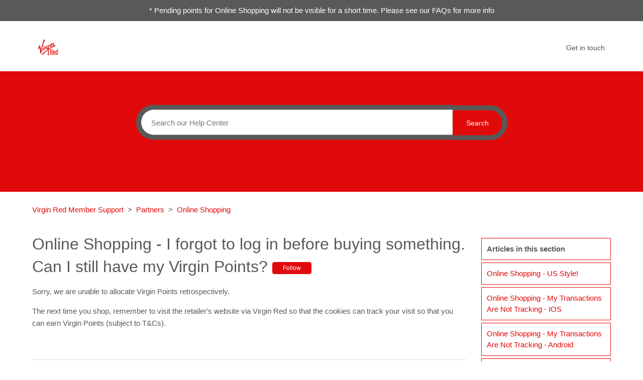

--- FILE ---
content_type: text/html; charset=utf-8
request_url: https://membersupport.red.virgin.com/hc/en-gb/articles/360013965738-Online-Shopping-I-forgot-to-log-in-before-buying-something-Can-I-still-have-my-Virgin-Points
body_size: 7972
content:
<!DOCTYPE html>
<html dir="ltr" lang="en-GB">
<head>
  <meta charset="utf-8" />
  <!-- v26878 -->


  <title>Online Shopping - I forgot to log in before buying something. Can I still have my Virgin Points? &ndash; Virgin Red Member Support </title>

  <meta name="csrf-param" content="authenticity_token">
<meta name="csrf-token" content="hc:meta:server:raApsPmz8RZRJN-xTeZ8p8S0E_TO_4C5gNl1KAV1yFJRnaF8exzGB11Ck9dAifQpvC5Vc8gREd2Am41AIUGcTw">

  <meta name="description" content="Sorry, we are unable to allocate Virgin Points retrospectively. The next time you shop, remember to visit the retailer's website via..." /><meta property="og:image" content="https://membersupport.red.virgin.com/hc/theming_assets/01KCGXF3ESRWEG5R7BK9Y2CKCW" />
<meta property="og:type" content="website" />
<meta property="og:site_name" content="Virgin Red Member Support" />
<meta property="og:title" content="Online Shopping - I forgot to log in before buying something. Can I still have my Virgin Points?" />
<meta property="og:description" content="Sorry, we are unable to allocate Virgin Points retrospectively.
The next time you shop, remember to visit the retailer's website via Virgin Red so that the cookies can track your visit so that you ..." />
<meta property="og:url" content="https://membersupport.red.virgin.com/hc/en-gb/articles/360013965738-Online-Shopping-I-forgot-to-log-in-before-buying-something-Can-I-still-have-my-Virgin-Points" />
<link rel="canonical" href="https://membersupport.red.virgin.com/hc/en-gb/articles/360013965738-Online-Shopping-I-forgot-to-log-in-before-buying-something-Can-I-still-have-my-Virgin-Points">
<link rel="alternate" hreflang="en-gb" href="https://membersupport.red.virgin.com/hc/en-gb/articles/360013965738-Online-Shopping-I-forgot-to-log-in-before-buying-something-Can-I-still-have-my-Virgin-Points">
<link rel="alternate" hreflang="x-default" href="https://membersupport.red.virgin.com/hc/en-gb/articles/360013965738-Online-Shopping-I-forgot-to-log-in-before-buying-something-Can-I-still-have-my-Virgin-Points">

  <link rel="stylesheet" href="//static.zdassets.com/hc/assets/application-f34d73e002337ab267a13449ad9d7955.css" media="all" id="stylesheet" />
    <!-- Entypo pictograms by Daniel Bruce — www.entypo.com -->
    <link rel="stylesheet" href="//static.zdassets.com/hc/assets/theming_v1_support-e05586b61178dcde2a13a3d323525a18.css" media="all" />
  <link rel="stylesheet" type="text/css" href="/hc/theming_assets/693244/360001513217/style.css?digest=41937145399825">

  <link rel="icon" type="image/x-icon" href="/hc/theming_assets/01KCGXF3ESRWEG5R7BK9Y2CKCW">

    <script src="//static.zdassets.com/hc/assets/jquery-ed472032c65bb4295993684c673d706a.js"></script>
    

  <!--
  Template Name: Makem Liva
  Version: v3.1.2
  Author: Allies Interactive
  Website: http://www.diziana.com/
  Corporate Website : http://www.diziana.com
  Contact: support@diziana.com
  Follow: www.twitter.com/dizianaEngage
  Like: www.facebook.com/Diziana.Engage
  Purchase: Diziana.com
  License: You must have a valid license purchased only from
  diziana.com in order to legally use the theme for your project.
  Copyright: © 2019 Allies Interactive Services Pvt. Ltd. All Rights Reserved
-->

<meta content="width=device-width, initial-scale=1.0, maximum-scale=1.0, user-scalable=0" name="viewport" />
<script defer src="https://use.fontawesome.com/releases/v5.0.8/js/all.js"></script>
<script src="https://code.jquery.com/jquery-3.6.0.min.js"></script>

<link rel="stylesheet" href="https://use.fontawesome.com/releases/v5.0.13/css/all.css" integrity="sha384-DNOHZ68U8hZfKXOrtjWvjxusGo9WQnrNx2sqG0tfsghAvtVlRW3tvkXWZh58N9jp"
  crossorigin="anonymous">
<script src="https://cdnjs.cloudflare.com/ajax/libs/URI.js/1.18.0/URI.min.js"></script>
<script src="https://cdnjs.cloudflare.com/ajax/libs/moment.js/2.15.2/moment.min.js"></script>
<script src="/hc/theming_assets/01JBE99HEJDDD507J7BBNHJ5ZC"></script>
<script src="/hc/theming_assets/01JBE99HBEES9FK6DYXTS53XE8"></script>
<script src="/hc/theming_assets/01JBE99HHP6FRQS5BCRN7GG2MQ"></script>
<script>
/**
  * Icon for home category/section blocks
  *
  * Upload icon (ID.png) to assets for default block Icon
  * Upload icon (hover_ID.png) to assets for hover block Icon
  * Replace ID with category/section ID
  * For font-icon, open the icon page and copy the class name attached in the tag as: <!--<i class="fas fa-pencil-alt"></i>-->
  * Font-icon does not need a separate hover counterpart, as it is a font and will change its color as the text color changes.
  *
  * Once asset is uploaded, click on it so details is shown in right pane
  * Copy the text written under script tag and paste it below
  *
  * Your code should look like the below lines -
  *  var assets360000077645 = "";
  *  var assetsHover360000077645 = "";
  *  var assets360000077645 = "fas fa-pencil-alt";
  **/

  // Paste copied code here

</script>

<script>
  /**
   * Returns URL of image
   *
  **/

  function getAssetURLById(id) {
    return {
      blockIcon: window["assets" + id],
      blockHoverIcon: window["assetsHover" + id]
    }
  }

  /**
   * sets the image url from assets id
   *
  **/
  function setIcon(id) {
    var icon = getAssetURLById(id);

    if (icon.blockIcon != undefined) {
      var blockIcon = $("." + id + '-block-icon');
      var blockHoverIcon = $("." + id + '-block-hover-icon');
      var blockFontIcon = $("." + id + '-block-font-icon');

      if (icon.blockIcon.indexOf('fa') == 0) {
        blockFontIcon.addClass(icon.blockIcon);
        blockFontIcon.parent().removeClass('hide');
        blockFontIcon.removeClass('hide');
        blockIcon.hide();
        blockHoverIcon.hide();
      } else {
        blockIcon.attr('src', icon.blockIcon);
        blockHoverIcon.attr('src', icon.blockHoverIcon);
        blockIcon.parent().removeClass('hide');
        blockFontIcon.hide();
        blockIcon.removeClass('hide');
        blockHoverIcon.removeClass('hide');
      }
    }
  }

</script>

<script>
  /** Add banner in community template **/
  function setCommunityBanner(templateName) {
    if ( templateName.indexOf('community') > -1 ) {
      
        $('.hero').removeClass('hero-image chero');
        $('.hero').addClass('community-hero-bg-image');
      
    }
  }
</script>

  <script type="text/javascript" src="/hc/theming_assets/693244/360001513217/script.js?digest=41937145399825"></script>
</head>
<body class="">
  
  
  

  
  <section id="announcement_bar">
    <p>* Pending points for Online Shopping will not be visible for a short time. Please see our FAQs for more info</p>
  </section>


<header class="header-wrapper">
  
  <div class="header">
    <div class="logo">
      <a title="Home" href="/hc/en-gb">
      <img src="/hc/theming_assets/01KCGXF3ESRWEG5R7BK9Y2CKCW" alt="Logo"> </a>
    </div>
    <div class="nav-wrapper">
      <span class="icon-menu"></span>
      <nav class="user-nav" id="user-nav">
         <a class="submit-a-request" href="/hc/en-gb/requests/new"> Get in touch </a>
      </nav>

    </div>
  </div>
</header>

<section class="hero ">
  <div class="hero-inner container">
    <form role="search" class="search search-full" data-search="" data-instant="true" autocomplete="off" action="/hc/en-gb/search" accept-charset="UTF-8" method="get"><input type="hidden" name="utf8" value="&#x2713;" autocomplete="off" /><input type="search" name="query" id="query" placeholder="Search" autocomplete="off" aria-label="Search" />
<input type="submit" name="commit" value="Search" /></form>
    
    <span id="search_placeholder_text" data-value="Search our Help Center " style="display:none;">
    </span>
     <script>
      var searchPlaceholder = $("span#search_placeholder_text").data('value');
      $('#query').attr('placeholder', searchPlaceholder);
    </script>
    
  </div>
</section>

  <main role="main">
    <script>
  var _templateName = "articles";
</script>

<section class="sub-nav-wrapper">
  <div class="container">
    <nav class="sub-nav">
      <ol class="breadcrumbs">
  
    <li title="Virgin Red Member Support ">
      
        <a href="/hc/en-gb">Virgin Red Member Support </a>
      
    </li>
  
    <li title="Partners">
      
        <a href="/hc/en-gb/categories/360002616338-Partners">Partners</a>
      
    </li>
  
    <li title="Online Shopping">
      
        <a href="/hc/en-gb/sections/360004033298-Online-Shopping">Online Shopping</a>
      
    </li>
  
</ol>

      <script>
        var catID = $('.breadcrumbs li:nth-child(2) a')
          .attr('href').match(/[0-9]+/)[0]
      </script>
    </nav>
  </div>
</section>

<div class="container">

  <div class="article-container" id="article-container">
    
    <article class="article">
      <div class="article-content-container">
      <header class="article-header ">
        <h1 title="Online Shopping - I forgot to log in before buying something. Can I still have my Virgin Points?" class="article-title">
          Online Shopping - I forgot to log in before buying something. Can I still have my Virgin Points? 
          <a class="article-subscribe" title="Opens a sign-in dialogue" rel="nofollow" role="button" data-auth-action="signin" aria-selected="false" href="/hc/en-gb/articles/360013965738-Online-Shopping-I-forgot-to-log-in-before-buying-something-Can-I-still-have-my-Virgin-Points/subscription.html">Follow</a>
        </h1>
        <div class="author-wrapper">
          
        </div>
      </header>

      <section class="article-info">
        <div class="article-content ">
          <div class="article-body"><p>Sorry, we are unable to allocate Virgin Points retrospectively.</p>
<p>The next time you shop, remember to visit the retailer's website via Virgin Red so that the cookies can track your visit so that you can earn Virgin Points (subject to T&amp;Cs).</p></div>

          <div class="article-attachments">
            <ul class="attachments">
              
            </ul>
          </div>
        </div>
      </section>

      <footer>
        <div class="article-footer">
          

           
        </div>
        
        <section class="vote-block">
        <div class="article-votes">
          <span class="article-votes-question">Was this article helpful?</span>
          <div class="article-votes-controls" role='radiogroup'>
            <a class="button article-vote article-vote-up" data-auth-action="signin" aria-selected="false" role="radio" rel="nofollow" title="Yes" href="https://virginred.zendesk.com/access?brand_id=360001513217&amp;return_to=https%3A%2F%2Fmembersupport.red.virgin.com%2Fhc%2Fen-gb%2Farticles%2F360013965738-Online-Shopping-I-forgot-to-log-in-before-buying-something-Can-I-still-have-my-Virgin-Points"></a> <a class="button article-vote article-vote-down" data-auth-action="signin" aria-selected="false" role="radio" rel="nofollow" title="No" href="https://virginred.zendesk.com/access?brand_id=360001513217&amp;return_to=https%3A%2F%2Fmembersupport.red.virgin.com%2Fhc%2Fen-gb%2Farticles%2F360013965738-Online-Shopping-I-forgot-to-log-in-before-buying-something-Can-I-still-have-my-Virgin-Points"></a>
          </div>
          <small class="article-votes-count">
            <span class="article-vote-label">0 out of 0 found this helpful</span>
          </small>
        </div>
        

        <div class="article-more-questions">
          Have more questions? <a href="/hc/en-gb/requests/new">Submit a request</a>
        </div>
        </section>
        <div class="article-return-to-top">
          <a href="#article-container" title="Return to top">Return to top
            <span class="icon-arrow-up"></span>
          </a>
        </div>
      </footer>

         <section class="article-relatives">
        
              <div data-recent-articles></div>
            
            
              
  <section class="related-articles">
    
      <h3 class="related-articles-title">Related articles</h3>
    
    <ul>
      
        <li>
          <a href="/hc/en-gb/related/click?data=BAh7CjobZGVzdGluYXRpb25fYXJ0aWNsZV9pZGwrCI2%[base64]" rel="nofollow">Online Shopping - I signed into my Virgin Red account and made my purchases through the retailer&#39;s website, but my purchases are not showing up in my Virgin Red account - where are they?</a>
        </li>
      
        <li>
          <a href="/hc/en-gb/related/click?data=[base64]" rel="nofollow">FAQs</a>
        </li>
      
        <li>
          <a href="/hc/en-gb/related/click?data=[base64]%3D%3D--4caec19ec23feabf9c278c51051fe00f9c67e16d" rel="nofollow">Virgin Atlantic Credit Card -  How do I use my reward voucher?</a>
        </li>
      
        <li>
          <a href="/hc/en-gb/related/click?data=[base64]" rel="nofollow">How do I close my The Know Account with Virgin Hotels?</a>
        </li>
      
        <li>
          <a href="/hc/en-gb/related/click?data=[base64]" rel="nofollow">Online Shopping - My transactions are not tracking - iOS</a>
        </li>
      
    </ul>
  </section>


            
      </section>

      
        </div>
       
    <section class="article-sidebar section-article-sidebar">
      <section class="section-articles collapsible-sidebar">
        <h3 class="collapsible-sidebar-title sidenav-title">Articles in this section</h3>
        <ul>
          
          <li>
            <a href="/hc/en-gb/articles/4412324938641-Online-Shopping-US-style" class="sidenav-item " title="Online Shopping - US style!">Online Shopping - US style!</a>
          </li>
          
          <li>
            <a href="/hc/en-gb/articles/360018518238-Online-Shopping-My-transactions-are-not-tracking-iOS" class="sidenav-item " title="Online Shopping - My transactions are not tracking - iOS">Online Shopping - My transactions are not tracking - iOS</a>
          </li>
          
          <li>
            <a href="/hc/en-gb/articles/360018369717-Online-Shopping-My-transactions-are-not-tracking-Android" class="sidenav-item " title="Online Shopping - My transactions are not tracking - Android">Online Shopping - My transactions are not tracking - Android</a>
          </li>
          
          <li>
            <a href="/hc/en-gb/articles/360013964918-Online-Shopping-How-do-I-earn-points-when-purchasing-through-the-Virgin-Red-app" class="sidenav-item " title="Online Shopping - How do I earn points when purchasing through the Virgin Red app?">Online Shopping - How do I earn points when purchasing through the Virgin Red app?</a>
          </li>
          
          <li>
            <a href="/hc/en-gb/articles/360013872877-Online-Shopping-How-do-I-start-shopping-and-earning" class="sidenav-item " title="Online Shopping - How do I start shopping and earning?">Online Shopping - How do I start shopping and earning?</a>
          </li>
          
          <li>
            <a href="/hc/en-gb/articles/360013872937-Online-Shopping-Is-it-more-expensive-to-purchase-through-the-Virgin-Red-app" class="sidenav-item " title="Online Shopping - Is it more expensive to purchase through the Virgin Red app?">Online Shopping - Is it more expensive to purchase through the Virgin Red app?</a>
          </li>
          
          <li>
            <a href="/hc/en-gb/articles/360013965238-Online-Shopping-If-I-am-a-member-of-a-retailer-loyalty-scheme-and-go-from-Virgin-Red-to-the-retailer-site-and-sign-in-on-the-website-as-a-member-will-I-still-receive-Virgin-Points" class="sidenav-item " title="Online Shopping - If I am a member of a  retailer loyalty scheme and go from Virgin Red to the retailer site and sign in on the website as a member, will I still receive Virgin Points?">Online Shopping - If I am a member of a  retailer loyalty scheme and go from Virgin Red to the retailer site and sign in on the website as a member, will I still receive Virgin Points?</a>
          </li>
          
          <li>
            <a href="/hc/en-gb/articles/360013873037-Online-Shopping-I-signed-into-my-Virgin-Red-account-and-made-my-purchases-through-the-retailer-s-website-but-my-purchases-are-not-showing-up-in-my-Virgin-Red-account-where-are-they" class="sidenav-item " title="Online Shopping - I signed into my Virgin Red account and made my purchases through the retailer&#39;s website, but my purchases are not showing up in my Virgin Red account - where are they?">Online Shopping - I signed into my Virgin Red account and made my purchases through the retailer&#39;s website, but my purchases are not showing up in my Virgin Red account - where are they?</a>
          </li>
          
          <li>
            <a href="/hc/en-gb/articles/360013965378-Online-Shopping-Why-are-my-purchases-not-tracking" class="sidenav-item " title="Online Shopping - Why are my purchases not tracking?">Online Shopping - Why are my purchases not tracking?</a>
          </li>
          
          <li>
            <a href="/hc/en-gb/articles/360013873637-Online-Shopping-Why-have-my-Virgin-Points-been-cancelled" class="sidenav-item " title="Online Shopping - Why have my Virgin Points been cancelled?">Online Shopping - Why have my Virgin Points been cancelled?</a>
          </li>
          
        </ul>
        
        <a href="/hc/en-gb/sections/360004033298-Online-Shopping" class="article-sidebar-item" title="See more">See more</a>
        
      </section>
    </section>
    
    </article>
  </div>
</div>
  </main>

  <footer class="footer">

  

  <div class="footer-bottom">
    <div class="footer-inner">
      <p>Copyright &copy;
        <span id="year"></span> Virgin Red Member Support . All right reserved. | 
          <a href="https://www.virgin.com/virgin-red/terms-and-conditions" title="Terms and Conditions">Terms and Conditions |
          <a href="https://www.virgin.com/virgin-red/privacy-policy" title="Privacy Policy">Privacy Policy</a>
        <br/>
        <a target="_blank" title="Theme Designed By Diziana" href="http://www.diziana.com/">Zendesk Theme Designed by Diziana</a>
            
      </p>
      

      
      <div class="footer-content">
        <ul class="share">
           
          <li>
            <a title="Follow us on twitter" class="twitter" href="http://www.twitter.com/virginred">
              <i class="fab fa-twitter"></i>
            </a>
          </li>
           
          <li>
            <a title="Like us on facebook" class="facebook" href="http://www.facebook.com/virginred">
              <i class="fab fa-facebook-f"></i>
            </a>
          </li>
             
          <li>
            <a title="Follow us on instagram" class="instagram" href="http://www.instagram.com/virginred">
              <i class="fab fa-instagram"></i>
            </a>
          </li>
          
        </ul>
        <div class="footer-language-selector">
          
        </div>
      </div>

    </div>
  </div>

</footer>

<script>

  var newDate = new Date();
  var year = newDate.getFullYear();

  $('#year').html(year);

</script>


  <!-- / -->

  
  <script src="//static.zdassets.com/hc/assets/en-gb.90127aaf1e44f1f99743.js"></script>
  

  <script type="text/javascript">
  /*

    Greetings sourcecode lurker!

    This is for internal Zendesk and legacy usage,
    we don't support or guarantee any of these values
    so please don't build stuff on top of them.

  */

  HelpCenter = {};
  HelpCenter.account = {"subdomain":"virginred","environment":"production","name":"Virgin Red Support"};
  HelpCenter.user = {"identifier":"da39a3ee5e6b4b0d3255bfef95601890afd80709","email":null,"name":"","role":"anonymous","avatar_url":"https://assets.zendesk.com/hc/assets/default_avatar.png","is_admin":false,"organizations":[],"groups":[]};
  HelpCenter.internal = {"asset_url":"//static.zdassets.com/hc/assets/","web_widget_asset_composer_url":"https://static.zdassets.com/ekr/snippet.js","current_session":{"locale":"en-gb","csrf_token":"hc:hcobject:server:Usty89Fm0W0g-FVvhSrNcFTygtOgJwImjBzhtw72ow-u9vo_U8nmfCyeGQmIRUX-LGjEVKbJk0KMXhnfKsL3Eg","shared_csrf_token":null},"usage_tracking":{"event":"article_viewed","data":"BAh7CDoLbG9jYWxlSSIKZW4tZ2IGOgZFVDoPYXJ0aWNsZV9pZGwrCKopgdJTADoKX21ldGF7DDoPYWNjb3VudF9pZGkD/JMKOhNoZWxwX2NlbnRlcl9pZGwrCP4KsdFTADoNYnJhbmRfaWRsKwgBJ8PRUwA6DHVzZXJfaWQwOhN1c2VyX3JvbGVfbmFtZUkiDkFOT05ZTU9VUwY7BlQ7AEkiCmVuLWdiBjsGVDoaYW5vbnltb3VzX3RyYWNraW5nX2lkMA==--c5e38fd98a8019010a185461db2f70d571f23a68","url":"https://membersupport.red.virgin.com/hc/activity"},"current_record_id":"360013965738","current_record_url":"/hc/en-gb/articles/360013965738-Online-Shopping-I-forgot-to-log-in-before-buying-something-Can-I-still-have-my-Virgin-Points","current_record_title":"Online Shopping - I forgot to log in before buying something. Can I still have my Virgin Points?","current_text_direction":"ltr","current_brand_id":360001513217,"current_brand_name":"Virgin Red","current_brand_url":"https://virginred.zendesk.com","current_brand_active":true,"current_path":"/hc/en-gb/articles/360013965738-Online-Shopping-I-forgot-to-log-in-before-buying-something-Can-I-still-have-my-Virgin-Points","show_autocomplete_breadcrumbs":true,"user_info_changing_enabled":false,"has_user_profiles_enabled":true,"has_end_user_attachments":true,"user_aliases_enabled":false,"has_anonymous_kb_voting":false,"has_multi_language_help_center":true,"show_at_mentions":true,"embeddables_config":{"embeddables_web_widget":false,"embeddables_help_center_auth_enabled":false,"embeddables_connect_ipms":false},"answer_bot_subdomain":"static","gather_plan_state":"subscribed","has_article_verification":true,"has_gather":true,"has_ckeditor":false,"has_community_enabled":false,"has_community_badges":true,"has_community_post_content_tagging":false,"has_gather_content_tags":true,"has_guide_content_tags":true,"has_user_segments":true,"has_answer_bot_web_form_enabled":false,"has_garden_modals":false,"theming_cookie_key":"hc-da39a3ee5e6b4b0d3255bfef95601890afd80709-2-preview","is_preview":false,"has_search_settings_in_plan":true,"theming_api_version":1,"theming_settings":{"announcement_text":"* Pending points for Online Shopping will not be visible for a short time. Please see our FAQs for more info","announcement_enabled":true,"brand_color":"rgba(225, 10, 10, 1)","brand_text_color":"#FFFFFF","text_color":"rgba(89, 89, 89, 1)","link_color":"rgba(225, 10, 10, 1)","background_color":"#FFFFFF","minimal_header":"show","header_background_color":"#FFFFFF","header_text_color":"#525252","minimal_footer":"show","footer_background_color":"rgba(255, 255, 255, 1)","footer_text_color":"rgba(89, 89, 89, 1)","heading_font":"-apple-system, BlinkMacSystemFont, 'Segoe UI', Helvetica, Arial, sans-serif","text_font":"-apple-system, BlinkMacSystemFont, 'Segoe UI', Helvetica, Arial, sans-serif","logo":"/hc/theming_assets/01KCGXF3ESRWEG5R7BK9Y2CKCW","favicon":"/hc/theming_assets/01KCGXF3ESRWEG5R7BK9Y2CKCW","hero_image_visibility":false,"homepage_banner_bg_color":"rgba(225, 10, 10, 1)","homepage_background_image":"/hc/theming_assets/01JBE99K76H2HSBRE7DB08CFVJ","show_community_bg_image":true,"community_banner_bg_color":"#3F3F3F","community_background_image":"/hc/theming_assets/01JBE99KPAW03GJB3T0GRZM04C","error_image":"/hc/theming_assets/01JBE99M1TQ0DNMBSFRP6K4RPQ","search_placeholder_text":"Search our Help Center ","search_placeholder_text_dc":"NONE","category_block_visibility":false,"custom_block_visibility":true,"show_knowledge_base_tree":false,"first_block_icon":"/hc/theming_assets/01JBE99MCNYW798PJJ0QJ1AADZ","first_block_hover_icon":"/hc/theming_assets/01JBE99MRM7R7SZV2JY4AQXZY2","first_block_font_icon":"NONE","first_block_title":"FAQs","first_block_title_dc":"NONE","first_block_url":"/hc/en-gb/articles/360015658257-FAQs","second_block_icon":"/hc/theming_assets/01KCGXF3ESRWEG5R7BK9Y2CKCW","second_block_hover_icon":"/hc/theming_assets/01JBE99NHGAGY0B7R02MVS0936","second_block_font_icon":"NONE","second_block_title":"What is Virgin Red?","second_block_title_dc":"NONE","second_block_url":"/hc/en-gb/articles/360013785157","third_block_icon":"/hc/theming_assets/01JBE99NWNA4XYSFCCRQNB0KEB","third_block_hover_icon":"/hc/theming_assets/01JBE99P9F140Y1C0140XQ5JNZ","third_block_font_icon":"NONE","third_block_title":"Discover our UK Partners","third_block_title_dc":"NONE","third_block_url":"/hc/en-gb/articles/360015224118","fourth_block_icon":"/hc/theming_assets/01JBE99PNXX2JW9QS2DGQN15WN","fourth_block_hover_icon":"/hc/theming_assets/01JBE99Q1T97613Y6EBNBHEMJN","fourth_block_font_icon":"NONE","fourth_block_title":"Discover our US Partners","fourth_block_title_dc":"NONE","fourth_block_url":"https://membersupport.red.virgin.com/hc/en-gb/articles/4412314065553-A-Z-of-US-Partners","fifth_block_icon":"/hc/theming_assets/01JBE99QCBZBKJ8A2W4F5N0ZBW","fifth_block_hover_icon":"/hc/theming_assets/01JBE99QQ2DN1TP1KMRF5Z3N8W","fifth_block_font_icon":"NONE","fifth_block_title":"Member Support","fifth_block_title_dc":"NONE","fifth_block_url":"/hc/en-gb/requests/new","catgsec_sidebar_visibility":false,"menu_title":"Menu","menu_title_dc":"NONE","show_articles_in_section":true,"comment_block_visibility":false,"sidebar_block_visibility":false,"meta_block_visibility":false,"article_share_block_visibility":false,"show_recently_viewed_articles":true,"show_related_articles":true,"article_menu_title":"Menu","article_menu_title_dc":"NONE","search_sidebar":true,"twitter_link":"http://www.twitter.com/virginred","facebook_link":"http://www.facebook.com/virginred","youtube_link":"#","linkedin_link":"#","instagram_link":"http://www.instagram.com/virginred"},"has_pci_credit_card_custom_field":true,"help_center_restricted":false,"is_assuming_someone_else":false,"flash_messages":[],"user_photo_editing_enabled":true,"user_preferred_locale":"en-gb","base_locale":"en-gb","login_url":"https://virginred.zendesk.com/access?brand_id=360001513217\u0026return_to=https%3A%2F%2Fmembersupport.red.virgin.com%2Fhc%2Fen-gb%2Farticles%2F360013965738-Online-Shopping-I-forgot-to-log-in-before-buying-something-Can-I-still-have-my-Virgin-Points","has_alternate_templates":true,"has_custom_statuses_enabled":false,"has_hc_generative_answers_setting_enabled":false,"has_generative_search_with_zgpt_enabled":false,"has_suggested_initial_questions_enabled":false,"has_guide_service_catalog":true,"has_service_catalog_search_poc":false,"has_service_catalog_itam":false,"has_csat_reverse_2_scale_in_mobile":false,"has_knowledge_navigation":false,"has_unified_navigation":false,"has_unified_navigation_eap_access":false,"has_csat_bet365_branding":false,"version":"v26878","dev_mode":false};
</script>

  
  <script src="//static.zdassets.com/hc/assets/moment-3b62525bdab669b7b17d1a9d8b5d46b4.js"></script>
  <script src="//static.zdassets.com/hc/assets/hc_enduser-682eda7708c76e29eff22c6702975daf.js"></script>
  
  
</body>
</html>

--- FILE ---
content_type: text/css; charset=utf-8
request_url: https://membersupport.red.virgin.com/hc/theming_assets/693244/360001513217/style.css?digest=41937145399825
body_size: 23216
content:
/* Route 101 Ltd */

html .recent-activity-item-comment, .recent-activity-item-meta {
  display: none; 
  
}
  #announcement_bar {
  	background-color: rgba(89, 89, 89, 1);
  }

.margin-top-10 {
  margin-top: 10px;
}
  
  #announcement_bar p {
    color: white;
  	text-align: center;
  	margin-top: 0;
  	margin-bottom: 20px;
  	padding: 10px 0;
  }

/*
  Template Name: Makem Liva
  Version: v3.1.2
  Author: Allies Interactive
  Website: http://www.diziana.com/
  Corporate Website : http://www.diziana.com
  Contact: support@diziana.com
  Follow: www.twitter.com/dizianaEngage
  Like: www.facebook.com/Diziana.Engage
  Purchase: Diziana.com
  License: You must have a valid license purchased only from
  diziana.com in order to legally use the theme for your project.
  Copyright: © 2019 Allies Interactive Services Pvt. Ltd. All Rights Reserved
*/
@charset "UTF-8";
/***** Base *****/

* {
  -webkit-box-sizing: border-box;
  box-sizing: border-box;
}

body {
  background-color: #FFFFFF;
  color: rgba(89, 89, 89, 1);
  font-family: -apple-system, BlinkMacSystemFont, 'Segoe UI', Helvetica, Arial, sans-serif;
  font-size: 15px;
  font-weight: 400;
  line-height: 1.5;
  -webkit-font-smoothing: antialiased;
  -moz-osx-font-smoothing: grayscale;
}
@media (min-width: 1024px) {
  body > main {
    min-height: 65vh;
  }
}

h1,
h2,
h3,
h4,
h5,
h6 {
  font-family: -apple-system, BlinkMacSystemFont, 'Segoe UI', Helvetica, Arial, sans-serif;
  font-weight: 400;
  margin-top: 0;
}

div1 {
  background-color: lightgrey;
  width: 300px;
  padding: 50px;
  margin: 20px;
}

h1 {
  font-size: 25px;
  line-height: 32px;
}
@media (min-width:768px) {
  h1 {
    font-size: 32px;
    line-height: 45px;
  }
}

h2 {
  font-size: 22px;
}

h3 {
  font-size: 18px;
  font-weight: 600;
}

h4 {
  font-size: 16px;
}

a {
  color: rgba(225, 10, 10, 1);
  text-decoration: none;
}

a:active,
a:focus,
a:hover {
  text-decoration: underline;
}

iframe,
img {
  max-width: 100%;
}

input,
textarea {
  color: #000;
  font-size: 14px;
}

input {
  font-weight: 300;
  max-width: 100%;
  -webkit-box-sizing: border-box;
  box-sizing: border-box;
  outline: none;
  -webkit-transition: border .12s ease-in-out;
  transition: border .12s ease-in-out;
}

input:focus {
  border: 1px solid rgba(225, 10, 10, 1);
}

input[disabled] {
  background-color: #ddd;
}

select {
  -webkit-appearance: none;
  -moz-appearance: none;
  background: url($assets-dropdown-arrow-svg) no-repeat #fff;
  background-position: right 10px center;
  border: 1px solid #ddd;
  border-radius: 4px;
  padding: 8px 30px 8px 10px;
  outline: none;
  color: #555;
  width: 100%;
}

[dir="rtl"] select {
  padding: 8px 10px 8px 30px;
  background-position: left 10px center;
}

select:focus {
  border: 1px solid rgba(225, 10, 10, 1);
}

select::-ms-expand {
  display: none;
}

textarea {
  border: 1px solid #ddd;
  border-radius: 2px;
  resize: vertical;
  width: 100%;
  outline: none;
  padding: 10px;
}

textarea:focus {
  border: 1px solid rgba(225, 10, 10, 1);
}

.container {
  max-width: 1160px;
  margin: 0 auto;
  padding: 0 5%;
}

main > p {
  padding: 1% 5% 0;
  max-width: 1160px;
  margin: 0 auto;
}
@media (min-width: 1160px) {
  .container {
    padding: 0;
    width: 90%;
  }

  main > p {
    width: 90%;
    padding: 1% 0;
  }
}

.container-divider {
  border-top: solid 1px #ddd;
  margin-bottom: 20px;
}

ul {
  list-style: none;
  margin: 0;
  padding: 0;
}

.error-page a {
  color: #FFFFFF;
  background-color: rgba(225, 10, 10, 1);
  padding: 10px;
  text-decoration: none;
}

.error-page p {
  margin-bottom: 25px;
}

.error-page {
  text-align: center;
  max-width: 1160px;
  margin: 0 auto;
  padding: 0 5%;
}
@media (min-width: 1160px) {
  .error-page {
    padding: 0;
    width: 90%;
  }
}

.dropdown-toggle::after {
  color: inherit;
}

/***** Buttons *****/

.button,
[role="button"] {
  border: 1px solid rgba(225, 10, 10, 1);
  border-radius: 4px;
  color: rgba(225, 10, 10, 1);
  cursor: pointer;
  display: inline-block;
  font-size: 12px;
  font-weight: 500;
  line-height: 2.34;
  margin: 0;
  padding: 0 20px;
  text-align: center;
  -webkit-transition: background-color .12s ease-in-out, border-color .12s ease-in-out, color .15s ease-in-out;
  transition: background-color .12s ease-in-out, border-color .12s ease-in-out, color .15s ease-in-out;
  -webkit-user-select: none;
  -moz-user-select: none;
  -ms-user-select: none;
  user-select: none;
  white-space: nowrap;
  width: auto;
  -webkit-touch-callout: none;
}

.button::after,
[role="button"]::after {
  color: inherit;
}

.button:active,
.button:focus,
.button:hover,
.button[aria-selected="true"],
[role="button"]:active,
[role="button"]:focus,
[role="button"]:hover,
[role="button"][aria-selected="true"] {
  background-color: rgba(225, 10, 10, 1);
  color: #FFFFFF;
  text-decoration: none;
}

.button[aria-selected="true"]:active,
.button[aria-selected="true"]:focus,
.button[aria-selected="true"]:hover,
[role="button"][aria-selected="true"]:active,
[role="button"][aria-selected="true"]:focus,
[role="button"][aria-selected="true"]:hover {
  background-color: #c90909;
  border-color: #c90909;
}

.button[data-disabled],
[role="button"][data-disabled] {
  cursor: default;
}

.button-large,
input[type="submit"] {
  background-color: rgba(225, 10, 10, 1);
  border: 0;
  border-radius: 4px;
  color: #FFFFFF;
  font-size: 14px;
  font-weight: 400;
  line-height: 2.72;
  width: auto;
  padding: 0 1em;
}
@media (min-width:768px) {
  .button-large,
  input[type="submit"] {
    padding: 0 1.9286em;
    min-width: 100px;
  }
}

.button-large:active,
.button-large:focus,
.button-large:hover,
input[type="submit"]:active,
input[type="submit"]:focus,
input[type="submit"]:hover {
  background-color: #c90909;
}

.button-large[disabled],
input[type="submit"][disabled] {
  background-color: #ddd;
}

.button-secondary {
  color: #666;
  border: 1px solid #ddd;
  background-color: transparent;
}

.button-secondary:active,
.button-secondary:focus,
.button-secondary:hover {
  color: rgba(89, 89, 89, 1);
  border: 1px solid #ddd;
  background-color: #f7f7f7;
}

/***** Tables *****/

.table {
  width: 100%;
  table-layout: fixed;
}
@media (min-width: 768px) {
  .table {
    table-layout: auto;
  }
}

.table th,
.table th a {
  color: #8c8c8c;
  font-size: 13px;
  text-align: left;
}

[dir="rtl"] .table th,
[dir="rtl"] .table th a {
  text-align: right;
}

.table tr {
  border-bottom: 1px solid #ddd;
  display: -webkit-box;
  display: -ms-flexbox;
  display: flex;
  padding: 20px 0;
  -webkit-box-align: center;
  -ms-flex-align: center;
  align-items: center;
  -webkit-box-pack: justify;
  -ms-flex-pack: justify;
  justify-content: space-between;
}
@media (min-width: 768px) {
  .table tr {
    display: table-row;
  }
}

.table td {
  display: block;
}
@media (min-width: 768px) {
  .table td {
    display: table-cell;
  }
}
@media (min-width: 1024px) {
  .table td,
  .table th {
    padding: 20px 30px;
  }
}
@media (min-width: 768px) {
  .table td,
  .table th {
    padding: 10px 20px;
    height: 60px;
  }
}

/***** Forms *****/

.form {
  max-width: 650px;
}

.form-field~.form-field {
  margin-top: 25px;
}

.form-field label {
  display: block;
  font-size: 13px;
  font-weight: 600;
  margin-bottom: 5px;
}

.form-field input {
  border: 1px solid #ddd;
  border-radius: 4px;
  padding: 10px;
  width: 100%;
}

.form-field input:focus {
  border: 1px solid rgba(225, 10, 10, 1);
}

.form-field input[type="text"] {
  border: 1px solid #ddd;
  border-radius: 4px;
}

.form-field input[type="text"]:focus {
  border: 1px solid rgba(225, 10, 10, 1);
}

.form-field input[type="checkbox"] {
  width: auto;
  display: inline-block;
}

.form-field input[type="checkbox"]+p {
  display: inline-block;
}

.form-field .nesty-input {
  border-radius: 4px;
  height: 40px;
  line-height: 40px;
  outline: none;
  vertical-align: middle;
}

.form-field .nesty-input:focus {
  border: 1px solid rgba(225, 10, 10, 1);
  text-decoration: none;
}

.form-field textarea {
  vertical-align: middle;
}

.form-field input[type="checkbox"]+label {
  margin: 0 0 0 10px;
}

[dir="rtl"] .form-field input[type="checkbox"]+label {
  margin: 0 10px 0 0;
}

.form-field.required > label::after {
  content: "*";
  color: #f00;
  margin-left: 2px;
}

[dir="rtl"] .form-field.required > label::after {
  margin-right: 2px;
  margin-left: 0;
}

.form-field p {
  color: #8c8c8c;
  font-size: 13px;
  margin: 5px 0;
}

[data-loading="true"] input,
[data-loading="true"] textarea {
  background: transparent url($assets-loader-gif) 99% 50% no-repeat;
  background-size: 16px 16px;
}

.form footer {
  padding-top: 30px;
}

.form footer a {
  color: #8c8c8c;
  cursor: pointer;
  margin-right: 15px;
}

[dir="rtl"] .form footer a {
  margin-left: 15px;
  margin-right: 0;
}

.form .suggestion-list {
  font-size: 13px;
  margin-top: 30px;
}

.form .suggestion-list .searchbox {
  border: solid 1px #ededed;
  border-radius: 4px;
}

.form .suggestion-list label {
  border-bottom: 1px solid #ededed;
  display: block;
  padding: 8px 10px;
  font-weight: 600;
}

.form .suggestion-list ul {
  padding: 5px 0;
}

.form .suggestion-list li {
  padding: 5px 10px;
}

.form .suggestion-list li a:visited {
  color: #c90909;
}

/***** Header *****/

.header-wrapper {
  background-color: #FFFFFF;
}

.header {
  max-width: 1160px;
  margin: 0 auto;
  padding: 0 5%;
  position: relative;
  -webkit-box-align: center;
  -ms-flex-align: center;
  align-items: center;
  display: -webkit-box;
  display: -ms-flexbox;
  display: flex;
  height: 65px;
  -webkit-box-pack: justify;
  -ms-flex-pack: justify;
  justify-content: space-between;
}
@media (min-width: 1160px) {
  .header {
    padding: 0;
    width: 90%;
  }
}

.logo img {
  vertical-align: middle;
  max-height: 45px;
}
@media (min-width:480px) {
  .logo img {
    max-height: 63px;
  }
}

.user-nav {
  display: inline-block;
  position: absolute;
  white-space: nowrap;
}

.user-nav[aria-expanded="true"] > a {
  color: rgba(225, 10, 10, 1);
  display: block;
  margin: 20px 5%;
}
@media (min-width: 1100px) {
  .user-nav {
    position: relative;
  }

  .user-nav[aria-expanded="true"] > a {
    margin: 20px;
  }
}

.user-nav[aria-expanded="true"] {
  background-color: #fff;
  border-bottom: solid 1px #ddd;
  border-top: solid 1px #ddd;
  right: 0;
  left: 0;
  top: 65px;
  z-index: 1;
}

.nav-wrapper a {
  border: 0;
  color: #525252;
  display: none;
  font-size: 14px;
  padding: 0 12px 0 0;
  width: auto;
  font-weight: 500;
  vertical-align: middle;
}

[dir="rtl"] .nav-wrapper a {
  padding: 0 0 0 20px;
}

[dir="rtl"] .nav-wrapper a:last-child {
  padding: 0 5px;
}
@media (min-width: 1100px) {
  .nav-wrapper a {
    display: inline-block;
  }

  .nav-wrapper {
    text-align: right;
  }
}

.nav-wrapper a:active,
.nav-wrapper a:focus,
.nav-wrapper a:hover {
  background-color: transparent;
  text-decoration: underline;
}

.nav-wrapper a.login,
.nav-wrapper a.login:hover {
  display: inline-block;
  background-color: #00000052;
  padding: 2px 12px;
  border-radius: 4px;
  line-height: 2.34;
  vertical-align: middle;
  text-decoration: none;
}

.nav-wrapper .icon-menu {
  display: inline-block;
  margin-right: 3px;
  color: #525252;
}

[dir="rtl"] .nav-wrapper .icon-menu {
  margin-left: 3px;
  margin-right: 0;
}
@media (min-width: 380px) {
  [dir="rtl"] .nav-wrapper .icon-menu {
    margin-left: 5px;
  }

  .nav-wrapper .icon-menu {
    margin-right: 10px;
  }
}
@media (min-width: 1100px) {
  .nav-wrapper .icon-menu {
    display: none;
  }
}
@media (min-width: 1100px) {
  .nav-wrapper .icon-menu {
    display: none;
  }
}

/***** User info in header *****/

.user-info {
  display: inline-block;
}

.user-info .dropdown-toggle::after {
  display: none;
}
@media (min-width: 768px) {
  .user-info .dropdown-toggle::after {
    display: inline-block;
  }
}

.user-info > [role="button"] {
  border: 0;
  color: #525252;
  min-width: 0;
  padding: 0;
  white-space: nowrap;
  font-weight: 500;
}

.user-info > [role="button"]:hover {
  color: #525252;
  background-color: transparent;
}

.user-info > [role="button"]::after {
  color: inherit;
}

#user #user-name {
  display: none;
  font-size: 14px;
}
@media (min-width: 768px) {
  #user #user-name {
    display: inline-block;
  }
}

#user #user-name:hover {
  text-decoration: underline;
}

/***** User avatar *****/

.user-avatar {
  height: 25px;
  width: 25px;
  border-radius: 50%;
  display: inline-block;
  vertical-align: middle;
}
@media (min-width:768px) {
  .user-avatar {
    margin-right: 10px;
  }

  [dir="rtl"] .user-avatar {
    margin-left: 10px;
  }
}

.avatar {
  display: inline-block;
  position: relative;
}

.avatar img {
  min-height: 40px;
  min-width: 40px;
}

.avatar .icon-agent::before {
  background-color: rgba(225, 10, 10, 1);
  border: 2px solid #fff;
  border-radius: 50%;
  bottom: -4px;
  color: #FFFFFF;
  content: "\1F464";
  font-size: 14px;
  height: 14px;
  line-height: 14px;
  position: absolute;
  right: -2px;
  text-align: center;
  width: 14px;
}

[dir="rtl"] .avatar .icon-agent::before {
  left: -2px;
  right: 0;
}

.footer {
  border-top: solid 1px #ededed;
  color: rgba(89, 89, 89, 1);
  margin-top: 40px;
}

.footer a {
  color: rgba(89, 89, 89, 1);
}

.footer-inner {
  max-width: 1160px;
  margin: 0 auto;
  padding: 0 5%;
  display: -webkit-box;
  display: -ms-flexbox;
  display: flex;
  -ms-flex-wrap: wrap;
  flex-wrap: wrap;
  -webkit-box-pack: justify;
  -ms-flex-pack: justify;
  justify-content: space-between;
}
@media (min-width: 1160px) {
  .footer-inner {
    padding: 0;
    width: 90%;
  }
}

.footer-links {
  display: -webkit-box;
  display: -ms-flexbox;
  display: flex;
  -webkit-box-orient: vertical;
  -webkit-box-direction: normal;
  -ms-flex-direction: column;
  flex-direction: column;
  -webkit-box-flex: 1;
  -ms-flex: 1 0 180px;
  flex: 1 0 180px;
  margin-bottom: 30px;
  max-width: 50%;
}
@media (min-width: 420px) {
  .footer-links {
    max-width: 100%;
  }
}

.footer-language-selector {
  color: #8c8c8c;
  display: inline-block;
  font-weight: 300;
}

.footer-top {
  background-color: rgba(255, 255, 255, 1);
  padding: 30px 0 0;
}

.footer-bottom {
  background-color: #fafafa;
  padding: 10px 0;
}

.footer-bottom > .footer-inner {
  -webkit-box-align: center;
  -ms-flex-align: center;
  align-items: center;
  -webkit-box-orient: vertical;
  -webkit-box-direction: normal;
  -ms-flex-direction: column;
  flex-direction: column;
  text-align: center;
  margin-bottom: 12px;
}
@media (min-width: 920px) {
  .footer-bottom > .footer-inner {
    -webkit-box-orient: horizontal;
    -webkit-box-direction: normal;
    -ms-flex-direction: row;
    flex-direction: row;
    text-align: justify;
    margin-bottom: 0;
  }
}

.footer-content {
  -webkit-box-align: center;
  -ms-flex-align: center;
  align-items: center;
  display: -webkit-box;
  display: -ms-flexbox;
  display: flex;
}

.footer-inner ul.share {
  margin-right: 15px;
}

[dir="rtl"] .footer-inner ul.share {
  margin-right: 0;
  margin-left: 15px;
}

.footer-inner ul.share,
.footer-inner ul.share > li {
  height: 25px;
}

.footer-inner ul.share > li > a {
  color: #fff;
  font-size: .9em;
  text-align: center;
}

.copyright {
  margin-top: 0;
}
@media (min-width: 920px) {
  .copyright {
    margin-top: 15px;
  }
}

/***** Breadcrumbs *****/

.breadcrumbs {
  margin: 10px 0 0;
  padding: 0;
}

.breadcrumbs li {
  display: inline;
  max-width: 450px;
  overflow: hidden;
  text-overflow: ellipsis;
}

.breadcrumbs li+li::before {
  content: ">";
  margin: 0 4px;
}

.breadcrumbs li a,
.breadcrumbs li a:visited {
  font-weight: 500;
}

/***** Search field *****/

.full-width {
  margin: 0 auto;
  width: 100%;
}
@media (min-width: 768px) {
  .full-width {
    width: 70%;
  }
}

.search {
  position: relative;
  -webkit-box-flex: 1;
  -ms-flex: 1 0 58%;
  flex: 1 0 58%;
  text-align: left;
  max-height: 47px;
}

[dir="rtl"] .search {
  display: -webkit-box;
  display: -ms-flexbox;
  display: flex;
  -webkit-box-orient: horizontal;
  -webkit-box-direction: reverse;
  -ms-flex-direction: row-reverse;
  flex-direction: row-reverse;
  -webkit-box-pack: center;
  -ms-flex-pack: center;
  justify-content: center;
}

.search input[type="search"] {
  border-radius: 20px;
  -webkit-box-sizing: border-box;
  box-sizing: border-box;
  color: #999;
  height: 35px;
  padding-left: 40px;
  padding-right: 20px;
  -webkit-appearance: none;
  width: 50%;
}
@media(min-width:1024px) {
  .search input[type="search"] {
    width: 100%;
  }
}

[dir="rtl"] .search input[type="search"] {
  padding-left: 40px;
  padding-right: 20px;
}

.search input[type="search"]:focus {
  border: 1px solid rgba(225, 10, 10, 1);
}

.search::before {
  position: relative;
  top: 50%;
  -webkit-transform: translateY(-50%);
  transform: translateY(-50%);
  background-color: #fff;
  color: rgba(225, 10, 10, 1);
  content: "\1F50D";
  font-size: 18px;
  position: absolute;
  right: 15px;
}

[dir="rtl"] .search::before {
  left: 15px;
  right: auto;
}

.search-full {
  text-align: center;
  bottom: 30px;
  width: 100%;
  margin: 15px 0;
}

.search-full input[type="search"] {
  padding-left: 10px;
  padding-right: 10px;
  height: 70px;
  font-size: 1em;
  width: 70%;
  background-color: #fff;
  color: rgba(89, 89, 89, 1);
  font-weight: 500;
  border-radius: 50px 0 0 50px;
  -webkit-border-radius: 50px 0 0 50px;
  -moz-border-radius: 50px 0 0 50px;
  -ms-border-radius: 50px 0 0 50px;
  -o-border-radius: 50px 0 0 50px;
  border-color: rgba(89, 89, 89, 1);
  border-style: solid none solid solid;
  border-width: 10px 0 10px 10px;
}
@media (min-width:480px) {
  .search-full input[type="search"] {
    padding-left: 20px;
    padding-right: 40px;
  }
}

[dir="rtl"] .search-full input[type="search"] {
  padding-left: 40px;
  padding-right: 20px;
}

.search-full::before {
  color: #c90909;
  font-size: 1.5em;
  right: 15px;
  left: auto;
  display: none;
}

[dir="rtl"] .search-full::before {
  left: 15px;
  right: auto;
}

.search input[type="submit"] {
  height: 70px;
  border-radius: 0 50px 50px 0;
  -webkit-border-radius: 0 50px 50px 0;
  -moz-border-radius: 0 50px 50px 0;
  -ms-border-radius: 0 50px 50px 0;
  -o-border-radius: 0 50px 50px 0;
  margin-left: -4px;
  border-color: rgba(89, 89, 89, 1);
  border-style: solid solid solid none;
  border-width: 10px 10px 10px 0;
}

/***** Hero component *****/

.hero {
  height: 240px;
  position: relative;
  text-align: center;
  width: 100%;
  background-color: rgba(225, 10, 10, 1);
}

.hero-image {
  background-image: url(/hc/theming_assets/01JBE99K76H2HSBRE7DB08CFVJ);
  background-size: cover;
  max-width: 100%;
}

.detail-strip {
  position: absolute;
  text-align: center;
  width: 100%;
  bottom: 0;
  background: #0000006b;
  text-align: center;
  color: #fff;
  font-size: 1.1em;
}

.detail-strip p {
  margin: 10px 0;
}

.detail-strip .submit-a-request {
  margin-left: 8px;
}

[dir="rtl"] .detail-strip .submit-a-request {
  margin-left: 0;
  margin-right: 8px;
}

.hero-inner {
  max-width: 900px;
  position: relative;
  top: 50%;
  transform: translateY(-50%);
  -moz-transform: translateY(-50%);
  -ms-transform: translateY(-50%);
  -o-transform: translateY(-50%);
  -webkit-transform: translateY(-50%);
}

.page-header.search-page-header {
  -ms-flex-direction: column;
  -webkit-box-orient: vertical;
  -webkit-box-direction: normal;
  flex-direction: column;
  -webkit-box-align: baseline;
  -ms-flex-align: baseline;
  align-items: baseline;
}

.page-header {
  display: -webkit-box;
  display: -ms-flexbox;
  display: flex;
  -webkit-box-orient: horizontal;
  -webkit-box-direction: normal;
  -ms-flex-direction: row;
  flex-direction: row;
  -ms-flex-wrap: wrap;
  flex-wrap: wrap;
  -webkit-box-pack: justify;
  -ms-flex-pack: justify;
  justify-content: space-between;
  margin: 10px 0;
  -webkit-box-align: baseline;
  -ms-flex-align: baseline;
  align-items: baseline;
}
@media (min-width: 768px) {
  .page-header {
    -webkit-box-align: baseline;
    -ms-flex-align: baseline;
    align-items: baseline;
    -webkit-box-orient: horizontal;
    -webkit-box-direction: normal;
    -ms-flex-direction: row;
    flex-direction: row;
    margin: 0;
  }
}
@media (min-width: 768px) {
  .category-content .page-header {
    -webkit-box-orient: vertical;
    -webkit-box-direction: normal;
    -ms-flex-direction: column;
    flex-direction: column;
  }
}

.page-header .section-subscribe {
  -ms-flex-negative: 0;
  flex-shrink: 0;
  display: -webkit-box;
  display: -ms-flexbox;
  display: flex;
  margin-bottom: 10px;
  -webkit-box-align: center;
  -ms-flex-align: center;
  align-items: center;
}

.section-content .page-header {
  -webkit-box-orient: horizontal;
  -webkit-box-direction: normal;
  -ms-flex-direction: row;
  flex-direction: row;
  margin-top: 10px;
  -webkit-box-align: center;
  -ms-flex-align: center;
  align-items: center;
}

.page-header h1 {
  margin-bottom: 10px;
}

.page-header.ctopic-page h1 {
  margin-bottom: 10px;
  -webkit-box-align: center;
  -ms-flex-align: center;
  align-items: center;
  display: -webkit-box;
  display: -ms-flexbox;
  display: flex;
}
@media (min-width:768px) {
  .page-header.ctopic-page h1 {
    margin-bottom: 0;
  }
}

.page-header-description {
  margin: 0 0 15px;
  word-break: break-word;
}
@media (min-width: 1024px) {
  .page-header-description {
    -ms-flex-preferred-size: 100%;
    flex-basis: 100%;
    margin: 0 0 30px;
  }
}

.page-header .icon-lock::before {
  content: "\1F512";
  font-size: 20px;
  position: relative;
  left: -5px;
  vertical-align: baseline;
}

[dir="rtl"] .page-header .icon-lock::before {
  left: 0;
  right: -5px;
}

.sub-nav {
  display: -webkit-box;
  display: -ms-flexbox;
  display: flex;
  -webkit-box-orient: vertical;
  -webkit-box-direction: normal;
  -ms-flex-direction: column;
  flex-direction: column;
  -webkit-box-pack: justify;
  -ms-flex-pack: justify;
  justify-content: space-between;
  margin-bottom: 0;
  padding: 15px 0;
}
@media (min-width: 768px) {
  .sub-nav {
    -webkit-box-align: center;
    -ms-flex-align: center;
    align-items: center;
    -webkit-box-orient: horizontal;
    -webkit-box-direction: normal;
    -ms-flex-direction: row;
    flex-direction: row;
  }
}
@media (min-width: 768px) {
  .sub-nav input[type="search"] {
    min-width: 300px;
  }
}

.sub-nav input[type="search"]::after {
  font-size: 15px;
}

/***** Blocks *****/

/* Used in Homepage#categories and Community#topics */

.blocks-list {
  display: -webkit-box;
  display: -ms-flexbox;
  display: flex;
  -ms-flex-wrap: wrap;
  flex-wrap: wrap;
  -webkit-box-pack: center;
  -ms-flex-pack: center;
  justify-content: center;
  list-style: none;
  padding: 0;
  margin: 0 -8px;
}

.topics-list.blocks-list {
  margin: 0;
}

.blocks-item,
.blocks-item.custom {
  -webkit-box-sizing: border-box;
  box-sizing: border-box;
  color: rgba(225, 10, 10, 1);
  display: -webkit-box;
  display: -ms-flexbox;
  display: flex;
  -webkit-box-flex: 1;
  -ms-flex: 1 0 200px;
  flex: 1 0 200px;
  -webkit-box-orient: vertical;
  -webkit-box-direction: normal;
  -ms-flex-direction: column;
  flex-direction: column;
  -webkit-box-pack: center;
  -ms-flex-pack: center;
  justify-content: center;
  text-align: center;
  margin: 1.5%;
}

.topics-item.blocks-item {
  border: 1px solid rgba(225, 10, 10, 1);
  border-radius: 4px;
}
@media (min-width: 480px) {
  .category.blocks-item,
  .custom.blocks-item {
    border-radius: 4px;
    margin: 0 8px 20px;
  }
}

.blocks-item-internal {
  background-color: transparent;
  border: 1px solid #ddd;
}

.blocks-item-internal .icon-lock::before {
  content: "\1F512";
  font-size: 15px;
  bottom: 5px;
  position: relative;
}

.blocks-item-internal a {
  color: rgba(89, 89, 89, 1);
}

.blocks-item-link {
  color: #FFFFFF;
  padding: 15px 5px;
  word-break: break-word;
}

.categories .blocks-item-link {
  color: rgba(225, 10, 10, 1);
}

.blocks-item-link:active,
.blocks-item-link:focus,
.blocks-item-link:hover {
  text-decoration: none;
}

.topics .blocks-item-title {
  margin-bottom: 0;
}

.blocks-item-description {
  margin: 0;
}

.blocks-item-description:not(:empty) {
  margin-top: 10px;
}

.blocks-item .svg-inline--fa,
.blocks-item > i {
  font-size: 2.5em;
  margin-bottom: 10px;
}

.block-hover-icon,
.block-icon {
  max-height: 55px;
  margin-bottom: 10px;
}

.blocks-item-title {
  margin: 0;
  font-size: 14px;
  word-wrap: break-word;
}

.topics .blocks-item-title {
  font-size: 17px;
}
@media(min-width:430px) {
  .blocks-item-link {
    padding: 30px 9px;
  }
}

.block-hover-icon {
  display: none;
}

.blocks-item:active .block-icon,
.blocks-item:focus .block-icon,
.blocks-item:hover .block-icon {
  display: inline-block;
}
@media (min-width: 480px) {
  .blocks-item:active,
  .blocks-item:focus,
  .blocks-item:hover {
    background-color: rgba(225, 10, 10, 1);
  }

  .block-hover-icon,
  .blocks-item:active .block-icon,
  .blocks-item:focus .block-icon,
  .blocks-item:hover .block-icon {
    display: none;
  }

  .blocks-item:active .block-hover-icon,
  .blocks-item:focus .block-hover-icon,
  .blocks-item:hover .block-hover-icon {
    display: inline-block;
    margin: 0 auto 10px;
  }

  .blocks-item:active *,
  .blocks-item:focus *,
  .blocks-item:hover * {
    color: #FFFFFF;
    text-decoration: none;
  }
}

/***** Homepage *****/

.section {
  margin-bottom: 20px;
}
@media (min-width: 768px) {
  .section {
    margin-bottom: 60px;
  }
}

.section h2 {
  margin-bottom: 10px;
  text-align: center;
}

.support-head {
  -webkit-box-flex: 1;
  -ms-flex: 1 0 40%;
  flex: 1 0 40%;
}

.support-head p {
  color: #FFFFFF;
  font-weight: 600;
  font-size: 1.6em;
  padding-top: 15px;
}
@media(min-width:480px) {
  .support-head p {
    font-size: 2em;
    text-align: left;
    padding-top: 0;
  }

  [dir="rtl"] .support-head p {
    text-align: right;
  }
}

.categories.blocks {
  margin-bottom: 40px;
}

.categories {
  padding: 25px 0;
  background-color: #f7f7f7;
}
@media (min-width:480px) {
  .categories {
    padding: 25px 0 0;
  }
}

.activities {
  -webkit-box-orient: vertical;
  -ms-flex-direction: column;
  flex-direction: column;
}

.articles h3 {
  margin-bottom: 5px;
}
@media(min-width:768px) {
  .activities {
    display: -webkit-box;
    display: -ms-flexbox;
    display: flex;
    -webkit-box-orient: horizontal;
    -webkit-box-direction: normal;
    -ms-flex-direction: row;
    flex-direction: row;
    -ms-flex-wrap: wrap;
    flex-wrap: wrap;
  }

  .articles h3 {
    margin-bottom: 22px;
  }
}

.activities .activity,
.activities .articles {
  -webkit-box-flex: 1;
  -webkit-box-pack: start;
  -ms-flex-pack: start;
  justify-content: flex-start;
  text-align: center;
}

.activities .articles {
  -ms-flex: 1 0 410px;
  -webkit-box-flex: 1;
  flex: 1 0 410px;
}

.activities .activity {
  -ms-flex: 1 0 350px;
  -webkit-box-flex: 1;
  flex: 1 0 350px;
  padding: 0 20px;
  border: 1px solid #b2b2b2;
  height: 100%;
  margin: 0 0 20px;
}

.activities .recent-articles {
  -ms-flex: 1 0 350px;
  -webkit-box-flex: 1;
  flex: 1 0 350px;
  margin: 0 0 60px;
}
@media(min-width:792px) {
  .activities .recent-articles {
    margin: 0 auto;
  }
}

.activities .activity h2 {
  margin-top: 20px;
}

.activities .recent-articles h3,
.activities h2,
.activities h3 {
  font-size: 22px;
  font-weight: 500;
  text-transform: capitalize;
  text-align: left;
}

[dir="rtl"] .activities .recent-articles h3,
[dir="rtl"] .activities h2,
[dir="rtl"] .activities h3 {
  text-align: right;
}
@media (min-width: 920px) {
  .activities .activity {
    margin-top: 0;
  }
}

/***** Promoted articles *****/

.promoted-articles {
  display: -webkit-box;
  display: -ms-flexbox;
  display: flex;
  -ms-flex-wrap: wrap;
  flex-wrap: wrap;
  -webkit-box-pack: start;
  -ms-flex-pack: start;
  justify-content: flex-start;
  list-style-type: square;
  padding-left: 18px;
}

[dir="rtl"] .promoted-articles {
  padding-right: 18px;
  padding-left: 0;
}
@media (min-width: 920px) {
  .promoted-articles {
    -webkit-box-orient: horizontal;
    -webkit-box-direction: normal;
    -ms-flex-direction: row;
    flex-direction: row;
  }
}

.promoted-articles-item {
  -webkit-box-flex: 1;
  -ms-flex: 1 0 100%;
  flex: 1 0 100%;
}

.promoted-articles-item a,
.recent-articles a,
.related-articles a {
  color: rgba(89, 89, 89, 1);
}

.promoted-articles-item a {
  display: block;
  padding: 5px 0;
  font-weight: 500;
  margin-right: 20px;
  max-width: 100%;
}

[dir="rtl"] .promoted-articles-item a {
  margin-left: 20px;
  margin-right: 0;
}

/***** Community section in homepage *****/

.community {
  text-align: center;
}

.community-image {
  min-height: 300px;
  background-image: url($community_image);
  background-position: center;
  background-repeat: no-repeat;
  max-width: 100%;
  margin-bottom: 20px;
}

.community-hero-bg-color {
  background-color: #3F3F3F;
}

/***** Recent activity *****/

.recent-activity-header {
  margin-bottom: 20px;
  font-size: 18px;
  font-weight: 600;
}

.recent-activity-list,
.recent-articles li,
.related-articles li {
  list-style-type: square;
  padding: 0;
  list-style-position: outside;
  text-align: left;
  margin-left: 18px;
}

[dir="rtl"] .recent-activity-list,
[dir="rtl"] .recent-articles li,
[dir="rtl"] .related-articles li {
  text-align: right;
  margin-left: 0;
  margin-right: 18px;
}

.recent-activity-list a,
.recent-articles li a,
.related-articles li a {
  font-weight: 500;
}

.recent-activity-item {
  padding: 5px 0;
}

.recent-activity-item-parent,
.recent-activity-item-time {
  display: none;
}

.recent-activity-item-link,
.recent-activity-item-parent {
  margin: 6px 0;
  color: rgba(89, 89, 89, 1);
  width: 100%;
}
@media (min-width: 768px) {
  .recent-activity-item-link,
  .recent-activity-item-parent {
    width: 70%;
    margin: 0;
  }
}

.recent-activity-item-meta {
  display: inline-block;
  margin: 0;
  float: none;
}

.recent-activity-item-comment {
  color: #8c8c8c;
  display: inline-block;
  font-size: 13px;
}

.recent-activity-item-comment {
  padding-left: 5px;
}

[dir="rtl"] .recent-activity-item-comment {
  padding-right: 5px;
  padding-left: 0;
}

.recent-activity-item-comment::before {
  display: inline-block;
}

.recent-activity-item-comment span::before {
  color: rgba(225, 10, 10, 1);
  content: "\1F4AC";
  display: inline-block;
  font-size: 15px;
  padding-right: 3px;
  vertical-align: middle;
}

[dir="rtl"] .recent-activity-item-comment span::before {
  padding-left: 3px;
  padding-right: 0;
}

.recent-activity-controls {
  padding: 15px 10px 20px 0;
  text-align: right;
}

[dir="rtl"] .recent-activity-controls {
  padding: 15px 0 20px 10px;
  text-align: left;
}

.recent-activity-controls a {
  color: #FFFFFF;
  background-color: rgba(225, 10, 10, 1);
  padding: 8px 10px;
  border-radius: 4px;
}

.recent-activity-controls a:hover {
  color: #FFFFFF;
  background-color: #c90909;
  text-decoration: none;
}

/***** Category pages *****/

.category-container {
  display: -webkit-box;
  display: -ms-flexbox;
  display: flex;
  -ms-flex-wrap: wrap;
  flex-wrap: wrap;
  -webkit-box-pack: end;
  -ms-flex-pack: end;
  justify-content: flex-end;
  -webkit-box-orient: vertical;
  -webkit-box-direction: normal;
  -ms-flex-direction: column;
  flex-direction: column;
}

.category-content,
.sidebar {
  -webkit-box-flex: 1;
  -ms-flex: 1;
  flex: 1;
}

,
.diziana-category-sidebar-menu a.active,
.diziana-category-sidebar-menu a:hover {
  background-color: rgba(225, 10, 10, 1);
  color: #FFFFFF;
  text-decoration: none;
}

.diziana-category-sidebar-menu a,
.sidenav-item {
  word-break: break-word;
  display: block;
  border: solid 1px rgba(225, 10, 10, 1);
  margin-top: 5px;
  padding: 12px 20px;
  text-transform: capitalize;
}

.diziana-category-sidebar-menu a p {
  margin: 0;
}

p.list-item .list-item-icon {
  right: 40px;
  position: absolute;
}

.list-item .list-item-icon .hover-icon {
  display: none;
}

span.list-item-icon {
  display: none;
}

.sidenav-item {
  padding: 10px;
}

.article-container .collapsible-sidebar,
.category-container .collapsible-sidebar,
.section-container .collapsible-sidebar {
  max-height: 44px;
  padding: 0;
}

.collapsible-sidebar-title.menu-title::after {
  right: 15px;
}

[dir="rtl"] .collapsible-sidebar-title.menu-title::after {
  right: auto;
  left: 15px;
}

.collapsible-sidebar-title.menu-title {
  border: solid 1px rgba(225, 10, 10, 1);
  padding: 10px 15px;
  margin-bottom: -1px;
}

.category-content {
  margin-top: 20px;
}

.article-container,
.category-container,
.section-container {
  margin-top: 10px;
}
@media (min-width: 1024px) {
  .menu-title {
    display: none;
  }

  .article-container,
  .category-container,
  .section-container {
    margin-top: 0;
  }

  .category-container {
    -webkit-box-orient: horizontal;
    -webkit-box-direction: row;
    -ms-flex-direction: row;
    flex-direction: row;
  }

  .diziana-category-sidebar-menu > li:first-child > a {
    margin-top: 10px;
  }

  .category-content {
    -webkit-box-flex: 1;
    -ms-flex: 1 0 75%;
    flex: 1 0 75%;
    margin-top: 9px;
  }

  #article-container .collapsible-sidebar.sidebar {
    margin-top: 20px;
  }

  .collapsible-sidebar.sidebar {
    -webkit-box-flex: 0;
    -ms-flex: 0 0 25%;
    flex: 0 0 25%;
    padding-right: 30px;
    max-height: none;
    margin-top: 10px;
  }

  [dir="rtl"] .collapsible-sidebar.sidebar {
    padding-left: 30px;
    padding-right: 0;
  }
}

.section-tree {
  display: -webkit-box;
  display: -ms-flexbox;
  display: flex;
  -webkit-box-orient: vertical;
  -webkit-box-direction: normal;
  -ms-flex-direction: column;
  flex-direction: column;
  -ms-flex-wrap: wrap;
  flex-wrap: wrap;
  -webkit-box-pack: justify;
  -ms-flex-pack: justify;
  justify-content: space-between;
}

.section-tree .section {
  margin-bottom: 0;
}

.section-tree .section h3 {
  margin-bottom: 5px;
}
@media (min-width: 768px) {
  .section-tree {
    -webkit-box-orient: horizontal;
    -webkit-box-direction: normal;
    -ms-flex-direction: row;
    flex-direction: row;
  }

  .section-tree .section {
    margin-bottom: 40px;
  }

  .section-tree .section h3 {
    margin-bottom: 18px;
  }
}

.section-tree .section {
  -webkit-box-flex: initial;
  -ms-flex: initial;
  flex: initial;
}
@media (min-width: 768px) {
  .section-tree .section {
    -webkit-box-flex: 0;
    -ms-flex: 0 0 45%;
    flex: 0 0 45%;
    /* Two columns for tablet and desktop. Leaving 5% separation between columns */
  }
}

.section-tree .icon-lock::before {
  vertical-align: baseline;
}

.section-tree-title a {
  color: rgba(89, 89, 89, 1);
}

.section-tree .see-all-articles {
  display: block;
  padding: 15px 0;
}

.article-list {
  list-style-type: square;
  padding-left: 18px;
  display: -webkit-box;
  display: -ms-flexbox;
  display: flex;
  -ms-flex-wrap: wrap;
  flex-wrap: wrap;
  text-align: left;
}

[dir="rtl"] .article-list {
  text-align: right;
  padding-right: 18px;
  padding-left: 0;
}

.article-list-item {
  -webkit-box-flex: 1;
  -ms-flex: 1 0 420px;
  flex: 1 0 420px;
  padding: 5px 0;
  max-width: 100%;
  -ms-flex-wrap: wrap;
  flex-wrap: wrap;
  padding-right: 30px;
  padding-left: 0;
}

[dir="rtl"] .article-list-item {
  padding-left: 30px;
  padding-right: 0;
}

.icon-star {
  vertical-align: bottom;
}

.icon-star::before {
  color: rgba(225, 10, 10, 1);
}

.article-list-item a {
  color: rgba(89, 89, 89, 1);
  display: inline-block;
  max-width: 90%;
  vertical-align: top;
  word-wrap: break-word;
  word-break: normal;
}

/***** Section pages *****/

/***** Sub-Section list *****/

ul.section-list {
  list-style-type: disc;
  padding-left: 18px;
  padding-right: 0;
  display: -webkit-box;
  display: -ms-flexbox;
  display: flex;
  -webkit-box-orient: horizontal;
  -webkit-box-direction: normal;
  -ms-flex-direction: row;
  flex-direction: row;
  -ms-flex-wrap: wrap;
  flex-wrap: wrap;
  -webkit-box-pack: justify;
  -ms-flex-pack: justify;
  justify-content: space-between;
}

[dir="rtl"] ul.section-list {
  padding-left: 0;
  padding-right: 18px;
}

.section-list .section-list-item {
  -webkit-box-flex: 1;
  -ms-flex: 1 0 420px;
  flex: 1 0 420px;
  max-width: 100%;
  font-size: 15px;
  padding: 5px 0;
}

.section-list-item a {
  color: #2e2e2e;
  display: inline-block;
  max-width: 90%;
  vertical-align: top;
  font-size: 15px;
  font-weight: 400;
}

.section-list-item i {
  margin-right: 5px;
  margin-left: 0;
  font-size: 16px;
}

[dir="rtl"] .section-list-item i {
  margin-left: 5px;
  margin-right: 0;
}

.section-container {
  display: -webkit-box;
  display: -ms-flexbox;
  display: flex;
  -webkit-box-pack: end;
  -ms-flex-pack: end;
  justify-content: flex-end;
  -webkit-box-orient: vertical;
  -webkit-box-direction: normal;
  -ms-flex-direction: column;
  flex-direction: column;
}

.section-content {
  -webkit-box-flex: 1;
  -ms-flex: 1;
  flex: 1;
  margin-top: 20px;
}
@media (min-width: 1024px) {
  .section-container {
    -webkit-box-orient: horizontal;
    -webkit-box-direction: normal;
    -ms-flex-direction: row;
    flex-direction: row;
  }

  .section-content {
    -webkit-box-flex: 1;
    -ms-flex: 1 0 75%;
    flex: 1 0 75%;
    margin-top: 0;
  }
}

.section-subscribe .dropdown-toggle::after {
  display: none;
}

/***** Article *****/

.article {
  /*
  * The article grid is defined this way to optimize readability:
  * Sidebar | Content | Free space
  * 17%     | 66%     | 17%
  */
  display: -webkit-box;
  display: -ms-flexbox;
  display: flex;
  -webkit-box-orient: vertical;
  -webkit-box-direction: reverse;
  -ms-flex-direction: column-reverse;
  flex-direction: column-reverse;
  -webkit-box-flex: 1;
  -ms-flex: 1 0 auto;
  flex: 1 0 auto;
  margin-top: 15px;
}

.article-content-container {
  min-width: 75%;
}
@media (min-width: 1024px) {
  .article {
    -webkit-box-orient: horizontal;
    -webkit-box-direction: normal;
    -ms-flex-direction: row;
    flex-direction: row;
    -webkit-box-flex: 1;
    -ms-flex: 1 0 75%;
    flex: 1 0 75%;
    min-width: 640px;
    margin-top: 0;
  }
}

.article-container {
  display: -webkit-box;
  display: -ms-flexbox;
  display: flex;
  -webkit-box-orient: vertical;
  -webkit-box-direction: normal;
  -ms-flex-direction: column;
  flex-direction: column;
}
@media (min-width: 1024px) {
  .article-container {
    -webkit-box-orient: horizontal;
    -webkit-box-direction: row;
    -ms-flex-direction: row;
    flex-direction: row;
  }
}

.article-header {
  display: -webkit-box;
  display: -ms-flexbox;
  display: flex;
  -webkit-box-orient: horizontal;
  -webkit-box-direction: normal;
  -ms-flex-direction: row;
  flex-direction: row;
  -ms-flex-wrap: wrap;
  flex-wrap: wrap;
  -webkit-box-align: end;
  -ms-flex-align: end;
  align-items: flex-end;
  -webkit-box-pack: justify;
  -ms-flex-pack: justify;
  justify-content: center;
}
@media (min-width:1024px) {
  .article-header {
    margin: 20px 0 10px;
  }
}

.author-wrapper {
  display: -webkit-box;
  display: -ms-flexbox;
  display: flex;
  -webkit-box-pack: justify;
  -ms-flex-pack: justify;
  justify-content: space-between;
  vertical-align: middle;
  width: 100%;
  -webkit-box-align: center;
  -ms-flex-align: center;
  align-items: center;
  -ms-flex-wrap: wrap;
  flex-wrap: wrap;
}
@media(min-width:480px) {
  .follow_nowrap.article-header {
    -ms-flex-wrap: nowrap;
    flex-wrap: nowrap;
  }

  .follow_nowrap .author-wrapper {
    width: auto;
  }
}

.follow_nowrap .artice-author-meta,
.follow_nowrap .article-title {
  margin-bottom: 0;
}

.follow_nowrap .artice-author-meta {
  width: auto;
}

.article-author {
  margin-bottom: 10px;
  margin-top: 10px;
}

.article-title {
  -ms-flex-preferred-size: 100%;
  flex-basis: 100%;
  margin-bottom: 0;
}

.article-title .icon-lock::before {
  content: "\1F512";
  font-size: 20px;
  position: relative;
  left: -5px;
  vertical-align: baseline;
}

[dir="rtl"] .article-title .icon-lock::before {
  left: 0;
  right: -5px;
}

.article [role="button"] {
  -ms-flex-negative: 0;
  flex-shrink: 0;
  /*Avoid collapsing elements in Safari (https://github.com/philipwalton/flexbugs#1-minimum-content-sizing-of-flex-items-not-honored)*/
  width: auto;
}
@media (min-width: 768px) {
  .article [role="button"] {
    width: auto;
  }
}

.article-info {
  max-width: 100%;
}

.article-meta {
  display: inline-block;
  margin-left: 10px;
  vertical-align: middle;
}

[dir="rtl"] .article-meta {
  margin-right: 10px;
  margin-left: 0;
}

.article-body img {
  height: auto;
  max-width: 100%;
}

.article-body ol,
.article-body ul {
  padding-left: 20px;
  list-style-position: outside;
  margin: 20px 0 20px 20px;
}

[dir="rtl"] .article-body ol,
[dir="rtl"] .article-body ul {
  padding-right: 20px;
  padding-left: 0;
  margin-left: 0;
  margin-right: 20px;
}

.article-body li > ol,
.article-body li > ul,
.article-body ol > ol,
.article-body ol > ul,
.article-body ul > ol,
.article-body ul > ul {
  margin: 0;
}

.article-body ul {
  list-style-type: square;
}

.article-body a:visited {
  color: #c90909;
}

.article-body td {
  border: solid 1px #ededed;
  padding: 6px 12px;
}

.table-responsive {
  max-width: 100%;
  overflow: auto;
}

.article-body code {
  background: #f7f7f7;
  border: 1px solid #ddd;
  border-radius: 3px;
  padding: 0 5px;
  margin: 0 2px;
}

.article-body pre {
  background: #f7f7f7;
  border: 1px solid #ddd;
  border-radius: 3px;
  padding: 10px 15px;
  overflow: auto;
  white-space: pre;
}

.article-body blockquote {
  border-left: 1px solid #ddd;
  color: #8c8c8c;
  font-style: italic;
  padding: 0 15px;
}

.article-body > p:last-child {
  margin-bottom: 0;
}

.article-content {
  line-height: 1.6;
  margin: 0 0 40px;
  word-wrap: break-word;
}
@media (min-width:768px) {
  /*   .article-content {
  margin: 0 0 40px;
} */
}

.article-footer {
  -webkit-box-align: center;
  -ms-flex-align: center;
  align-items: center;
  display: -webkit-box;
  display: -ms-flexbox;
  display: flex;
  -webkit-box-pack: justify;
  -ms-flex-pack: justify;
  justify-content: space-between;
  padding-bottom: 20px;
}

.article-comment-count {
  color: #8c8c8c;
  font-weight: 300;
}

.article-comment-count:hover {
  text-decoration: none;
}

.article-comment-count .icon-comments {
  color: rgba(225, 10, 10, 1);
  content: "\1F4AC";
  display: inline-block;
  font-size: 18px;
  padding: 5px;
}

.section-articles.collapsible-sidebar {
  max-height: 42px;
}

.section-articles .article-sidebar-item {
  margin-left: 10px;
}
@media (min-width:1024px) {
  .section-articles .article-sidebar-item {
    margin-left: 0;
  }

  .section-articles.collapsible-sidebar {
    max-height: 100%;
  }

  .article-sidebar.section-article-sidebar {
    padding: 30px 0 0 30px;
  }

  [dir="rtl"] .article-sidebar.section-article-sidebar {
    padding: 20px 30px 0 0;
  }
}

.section-articles.collapsible-sidebar .collapsible-sidebar-title {
  margin: 0;
  padding: 9px 10px;
}

.section-articles h3.collapsible-sidebar-title {
  border: 1px solid rgba(225, 10, 10, 1);
}

.article-sidebar {
  -webkit-box-flex: 1;
  -ms-flex: 1 0 auto;
  flex: 1 0 auto;
  margin-bottom: 20px;
  padding: 0;
}
@media (min-width: 1024px) {
  .section-articles.collapsible-sidebar .collapsible-sidebar-title {
    margin: 0;
    padding: 10px;
  }

  [dir="rtl"] .section-articles.collapsible-sidebar .collapsible-sidebar-title {
    margin: 0;
    padding: 10px 0 10px 10px;
  }

  .article-sidebar {
    border: 0;
    -webkit-box-flex: 0;
    -ms-flex: 0 0 25%;
    flex: 0 0 25%;
    height: auto;
    padding: 0 30px 0 0;
  }

  [dir="rtl"] .article-sidebar {
    padding: 0 0 0 30px;
  }
}

.article-relatives {
  border-top: 1px solid #ddd;
  display: -webkit-box;
  display: -ms-flexbox;
  display: flex;
  -webkit-box-orient: vertical;
  -webkit-box-direction: normal;
  -ms-flex-direction: column;
  flex-direction: column;
}
@media (min-width: 768px) {
  .article-relatives {
    -webkit-box-orient: horizontal;
    -webkit-box-direction: normal;
    -ms-flex-direction: row;
    flex-direction: row;
  }
}

.article-relatives a {
  color: rgba(225, 10, 10, 1);
}

.article-relatives > * {
  -webkit-box-flex: 1;
  -ms-flex: 1 0 auto;
  flex: 1 0 auto;
  margin-right: 0;
  -ms-flex-preferred-size: 47%;
  flex-basis: 47%;
  margin: 20px 0;
}
@media (min-width: 768px) {
  .article-relatives > * {
    margin-right: 20px;
    -webkit-box-flex: 1;
    -ms-flex: 1 0 47%;
    flex: 1 0 47%;
    margin-bottom: 20px;
  }

  [dir="rtl"] .article-relatives > * {
    margin-right: 0;
    margin-left: 20px;
  }
}

.vote-block {
  padding-bottom: 15px;
}

.article-votes {
  border-top: 1px solid #ddd;
  padding: 15px 0 5px;
  text-align: center;
}

.new-submit-link {
  padding: 0 0 10px;
}
@media (min-width:768px) {
  .new-submit-link {
    padding: 0 0 20px;
  }
}

.article-vote {
  background: transparent;
  border: 1px solid rgba(225, 10, 10, 1);
  color: rgba(225, 10, 10, 1);
  margin: 10px 5px;
  min-width: 90px;
  width: auto;
}

.article-vote::before {
  font-size: 8px;
  margin-right: 10px;
}

[dir="rtl"] .article-vote::before {
  margin-right: 0;
  margin-left: 10px;
}

.article-vote::after {
  content: attr(title);
  /* Yes/No label*/
}

.article-vote:active,
.article-vote:focus {
  background-color: transparent;
  color: rgba(225, 10, 10, 1);
}

.article-vote:hover {
  background-color: rgba(225, 10, 10, 1);
}

.article-vote:hover::after,
.article-vote:hover::before,
.article-vote[aria-selected="true"]::after,
.article-vote[aria-selected="true"]::before {
  color: #FFFFFF;
}

.article-vote-up::before {
  content: "\2713";
}

.article-vote-down::before {
  content: "\2715";
}

.article-more-questions {
  text-align: center;
  line-height: 38px;
}

.article-return-to-top {
  border-top: 1px solid #ddd;
}
@media (min-width: 1024px) {
  .article-return-to-top {
    display: none;
  }
}

.article-return-to-top a {
  color: rgba(89, 89, 89, 1);
  display: block;
  padding: 20px 0;
}

.article-return-to-top a:focus,
.article-return-to-top a:hover {
  text-decoration: none;
}

.article-return-to-top .icon-arrow-up::before {
  font-size: 16px;
  margin-left: 5px;
}

[dir="rtl"] .article-return-to-top .icon-arrow-up::before {
  margin-left: 0;
  margin-right: 5px;
}

.article-unsubscribe {
  background-color: rgba(225, 10, 10, 1);
  color: #FFFFFF;
  text-decoration: none;
  vertical-align: middle;
}

.article-subscribe,
.article-unsubscribe {
  vertical-align: middle;
}

.article-unsubscribe:hover {
  background-color: #c90909;
  border-color: #c90909;
}

.sidenav-title {
  font-size: 15px;
  position: relative;
  padding-left: 15px;
}

[dir="rtl"] .sidenav-title {
  padding-right: 15px;
  padding-left: inherit;
}

/* .sidenav-item {
  color: rgba(89, 89, 89, 1);
  display: block;
  padding: 10px;
} */
@media (min-width: 1024px) {
  .sidenav-title {
    padding-left: 0;
  }

  [dir="rtl"] .sidenav-title {
    padding-left: inherit;
    padding-right: 0;
  }
}

.sidenav-item.current-article,
.sidenav-item:hover {
  background-color: rgba(225, 10, 10, 1);
  color: #FFFFFF;
  text-decoration: none;
}

.recent-articles li,
.related-articles li {
  margin: 0 20px 15px 18px;
}

.recent-articles li:last-child,
.related-articles li:last-child {
  margin: 0 20px 5px 18px;
}
@media (max-width:767px) {
  .recent-articles h3,
  .related-articles h3 {
    margin-bottom: 10px;
  }

  .recent-articles {
    margin: 20px 0;
  }

  .related-articles {
    margin: 10px 0 20px;
  }
}

[dir="rtl"] .recent-articles li,
[dir="rtl"] .related-articles li {
  margin: 0 18px 15px 20px;
}

/***** Attachments *****/

/* Styles attachments inside posts, articles and comments */

.attachments .attachment-item {
  padding-left: 20px;
  position: relative;
  margin-bottom: 10px;
}

[dir="rtl"] .attachments .attachment-item {
  padding-left: 0;
  padding-right: 20px;
}

.attachments .attachment-item:last-child {
  margin-bottom: 0;
}

.attachments .attachment-item::before {
  color: rgba(89, 89, 89, 1);
  content: "\1F4CE";
  font-size: 15px;
  left: 0;
  position: absolute;
  top: 5px;
}

[dir="rtl"] .attachments .attachment-item::before {
  left: auto;
  right: 0;
}

.upload-dropzone span {
  color: #8c8c8c;
}

/***** Social share links *****/

.share {
  padding: 0;
  white-space: nowrap;
}

.share a,
.share li {
  display: inline-block;
}

.share a {
  border-radius: 50%;
  height: 25px;
  line-height: 25px;
  overflow: hidden;
  width: 25px;
}

.share a::before {
  color: #8c8c8c;
  display: block;
  font-size: 23px;
  text-align: center;
  width: 100%;
}

.share a:hover {
  text-decoration: none;
}

.share a:hover::before {
  color: rgba(225, 10, 10, 1);
}

.share-twitter::before {
  content: "\e901";
}

.share-facebook::before {
  content: "\e903";
}

.share-linkedin::before {
  content: "\e900";
}

.share-googleplus::before {
  content: "\e902";
}

/***** Comments *****/

/* Styles comments inside articles, posts and requests */

.comment {
  border-bottom: 1px solid #ddd;
  padding: 20px 0;
}

.comment-heading {
  margin-bottom: 5px;
  margin-top: 0;
}

.comment-overview {
  border-bottom: 1px solid #ddd;
  border-top: 1px solid #ddd;
  padding: 20px 0;
}

.comment-overview p {
  margin-top: 0;
}

.comment-callout {
  color: #8c8c8c;
  display: inline-block;
  font-size: 13px;
  margin-bottom: 0;
}

.comment-callout a {
  color: rgba(225, 10, 10, 1);
}

.comment-sorter {
  display: inline-block;
  float: right;
}

[dir="rtl"] .comment-sorter {
  float: left;
}

.comment-sorter a {
  color: #8c8c8c;
  font-size: 13px;
  text-decoration: none;
}

.comment-wrapper {
  display: -webkit-box;
  display: -ms-flexbox;
  display: flex;
  position: relative;
}

.comment-wrapper.comment-official {
  border: 1px solid rgba(225, 10, 10, 1);
  padding: 40px 20px 20px;
}
@media (min-width: 768px) {
  .comment-wrapper.comment-official {
    padding-top: 20px;
  }
}

.comment-info {
  min-width: 0;
  padding-right: 20px;
  width: 100%;
}

[dir="rtl"] .comment-info {
  padding-right: 0;
  padding-left: 20px;
}

.comment-author {
  -webkit-box-align: end;
  -ms-flex-align: end;
  align-items: flex-end;
  display: -webkit-box;
  display: -ms-flexbox;
  display: flex;
  -ms-flex-wrap: wrap;
  flex-wrap: wrap;
  margin-bottom: 20px;
}
@media (min-width: 768px) {
  .comment-author {
    -webkit-box-pack: justify;
    -ms-flex-pack: justify;
    justify-content: space-between;
  }
}

.comment-avatar {
  margin-right: 10px;
}

[dir="rtl"] .comment-avatar {
  margin-left: 10px;
  margin-right: 0;
}

.comment-meta {
  -webkit-box-flex: 1;
  -ms-flex: 1 0 auto;
  flex: 1 0 auto;
}

.comment-labels {
  -ms-flex-preferred-size: 100%;
  flex-basis: 100%;
}
@media (min-width: 768px) {
  .comment-labels {
    -ms-flex-preferred-size: auto;
    flex-basis: auto;
  }
}

.comment .status-label:not(.status-label-official) {
  margin-top: 10px;
}
@media (min-width: 768px) {
  .comment .status-label:not(.status-label-official) {
    margin-top: 0;
  }
}

.comment-form {
  display: -webkit-box;
  display: -ms-flexbox;
  display: flex;
  padding-top: 30px;
  word-wrap: break-word;
}

.comment-container {
  width: 100%;
}

.comment-form-controls {
  display: none;
  margin-top: 10px;
  text-align: left;
}

[dir="ltr"] .comment-form-controls {
  text-align: right;
}

.comment-form-controls input[type="submit"] {
  margin-top: 15px;
}
@media (min-width: 1024px) {
  .comment-form-controls input[type="submit"] {
    margin-left: 15px;
  }

  [dir="rtl"] .comment-form-controls input[type="submit"] {
    margin-left: 0;
    margin-right: 15px;
  }
}

.comment-form-controls input[type="checkbox"] {
  margin-right: 5px;
}

[dir="rtl"] .comment-form-controls input[type="checkbox"] {
  margin-left: 5px;
  margin-right: 0;
}

.comment-ccs {
  display: none;
}

.comment-ccs+textarea {
  margin-top: 10px;
}

.comment-attachments {
  margin-top: 10px;
}

.comment-attachments a {
  color: rgba(225, 10, 10, 1);
}

.comment-body {
  -moz-hyphens: auto;
  -ms-hyphens: auto;
  -webkit-hyphens: auto;
  word-break: break-word;
  font-family: -apple-system, BlinkMacSystemFont, 'Segoe UI', Helvetica, Arial, sans-serif;
  line-height: 1.6;
}

.comment-body img {
  height: auto;
  max-width: 100%;
}

.comment-body ol,
.comment-body ul {
  padding-left: 20px;
  list-style-position: outside;
  margin: 20px 0 20px 20px;
}

[dir="rtl"] .comment-body ol,
[dir="rtl"] .comment-body ul {
  padding-right: 20px;
  padding-left: 0;
  margin-left: 0;
  margin-right: 20px;
}

.comment-body li > ol,
.comment-body li > ul,
.comment-body ol > ol,
.comment-body ol > ul,
.comment-body ul > ol,
.comment-body ul > ul {
  margin: 0;
}

.comment-body ul {
  list-style-type: square;
}

.comment-body a:visited {
  color: #c90909;
}

.comment-body code {
  background: #f7f7f7;
  border: 1px solid #ddd;
  border-radius: 3px;
  padding: 0 5px;
  margin: 0 2px;
}

.comment-body pre {
  background: #f7f7f7;
  border: 1px solid #ddd;
  border-radius: 3px;
  padding: 10px 15px;
  overflow: auto;
  white-space: pre;
}

.comment-body blockquote {
  border-left: 1px solid #ddd;
  color: #8c8c8c;
  font-style: italic;
  padding: 0 15px;
}

[dir="rtl"] .comment-body blockquote {
  border-left: none;
  border-right: 1px solid #ddd;
}

.comment-mark-as-solved {
  display: inline-block;
}

/***** Vote *****/

/* Used in article comments, post comments and post */

.vote {
  display: inline-block;
  text-align: center;
  width: 35px;
}

.vote a {
  outline: none;
}

.vote a:active,
.vote a:focus,
.vote a:hover {
  text-decoration: none;
}

.vote-sum {
  color: #8c8c8c;
  display: block;
  margin: 3px 0;
}

[dir="rtl"] .vote-sum {
  direction: ltr;
  unicode-bidi: bidi-override;
}

.vote-down:hover::before,
.vote-up:hover::before {
  color: rgba(225, 10, 10, 1);
}

.vote-down::before,
.vote-up::before {
  color: #8c8c8c;
  font-size: 24px;
}

.vote-up::before {
  content: "\2B06";
}

.vote-down::before {
  content: "\2B07";
}

.vote-voted::before {
  color: rgba(225, 10, 10, 1);
}

.vote-voted:hover::before {
  color: #c90909;
}

/***** Actions *****/

/* Styles admin and en user actions(edit, delete, change status) in comments and posts */

.actions {
  text-align: center;
  -ms-flex-negative: 0;
  flex-shrink: 0;
  /*Avoid collapsing elements in Safari*/
}

.actions .dropdown-toggle {
  font-size: 0;
  margin: 15px 0;
}

.actions .dropdown-toggle:active::before,
.actions .dropdown-toggle:focus::before,
.actions .dropdown-toggle:hover::before {
  background-color: #f7f7f7;
}

.actions .dropdown-toggle::before {
  background-color: transparent;
  border-radius: 50%;
  color: #8c8c8c;
  content: "\2699";
  display: block;
  font-size: 13px;
  margin: auto;
  padding: 5px;
}

/***** Community *****/

.chero-image {
  background-image: url(/hc/theming_assets/01JBE99KPAW03GJB3T0GRZM04C);
  margin-bottom: 10px;
  background-size: cover;
}

.community-footer {
  padding-top: 20px;
  text-align: center;
}
@media (min-width:768px) {
  .community-footer {
    padding-top: 30px;
  }
}

.community-relatives {
  display: -webkit-box;
  display: -ms-flexbox;
  display: flex;
  -webkit-box-align: start;
  -ms-flex-align: start;
  align-items: flex-start;
  -ms-flex-wrap: wrap;
  flex-wrap: wrap;
  padding-top: 20px;
  padding-bottom: 15px;
  -webkit-box-orient: vertical;
  -webkit-box-direction: normal;
  -ms-flex-direction: column;
  flex-direction: column;
  border-bottom: solid 1px #ddd;
}

.community-featured-posts {
  margin-bottom: 10px;
}

.community-featured-posts h3,
.recent-activity h2 {
  margin-bottom: 5px;
}
@media (min-width: 768px) {
  .community-featured-posts h3,
  .recent-activity h2 {
    margin-bottom: 10px;
  }

  .community-relatives {
    padding-bottom: 30px;
    padding-top: 0;
    -webkit-box-orient: horizontal;
    -webkit-box-direction: normal;
    -ms-flex-direction: row;
    flex-direction: row;
  }

  .community-featured-posts {
    margin-bottom: 0;
  }
}

.community-activity,
.community-featured-posts {
  -webkit-box-flex: 1;
  -ms-flex: 1 0 50%;
  flex: 1 0 50%;
}

.community-header h4 {
  margin-bottom: 0;
}

.community-header {
  margin-bottom: 0;
  padding-bottom: 15px;
  -webkit-box-align: center;
  -ms-flex-align: center;
  align-items: center;
}

.community-topic-header.community-header {
  margin-top: 10px;
}
@media (min-width:768px) {
  .community-topic-header.community-header {
    margin-top: 30px;
  }
}

.post-to-community.page-header-item {
  margin-bottom: 10px;
  display: -webkit-box;
  display: -ms-flexbox;
  display: flex;
  -webkit-box-align: center;
  -ms-flex-align: center;
  align-items: center;
}

.community-activity .recent-activity-controls {
  text-align: left;
}

[dir="rtl"] .community-activity .recent-activity-controls {
  text-align: right;
}
@media (min-width: 768px) {
  .post-to-community {
    margin: 0;
  }

  .post-to-community.page-header-item {
    margin-bottom: 0;
  }
}

/* Community topics grid */

.topics {
  max-width: none;
  width: 100%;
}

.topics .blocks-item {
  -webkit-box-flex: 1;
  -ms-flex: 1 0 240px;
  flex: 1 0 240px;
}

.topics .blocks-list {
  margin: 0 -8px;
}
@media (min-width: 768px) {
  .topics .blocks-list {
    margin: 0 -15px;
  }

  .topics .blocks-item {
    margin: 0 15px 30px;
  }
}

.topics .blocks-item-link {
  color: rgba(225, 10, 10, 1);
  padding: 20px 30px;
}

.topics-item .meta-group {
  -webkit-box-pack: center;
  -ms-flex-pack: center;
  justify-content: center;
  margin-top: 10px;
}

/* Community topic page */

.topic-header {
  border-bottom: 1px solid #ddd;
  font-size: 13px;
}

.post-to-community.page-header-item.cpost-listpage {
  margin-bottom: 0;
}
@media (min-width: 768px) {
  .topic-header {
    padding-bottom: 10px;
  }
}

.page-header-item.dropdown {
  display: -webkit-box;
  display: -ms-flexbox;
  display: flex;
  -webkit-box-align: center;
  -ms-flex-align: center;
  align-items: center;
}

.topic-header .dropdown {
  display: block;
  border-top: 1px solid #ddd;
  padding: 10px 0;
}
@media (min-width: 768px) {
  .topic-header .dropdown {
    border-top: 0;
    display: inline-block;
    margin-right: 20px;
    padding: 0;
  }

  [dir="rtl"] .topic-header .dropdown {
    margin-right: 0;
    margin-left: 20px;
  }
}

.no-posts-with-filter {
  margin-top: 20px;
  margin-bottom: 20px;
}

/* Topic, post and user follow button */

.community-follow {
  margin-bottom: 10px;
}
@media (min-width: 768px) {
  .community-follow {
    margin-bottom: 0;
    width: auto;
  }
}

.community-follow .dropdown {
  width: 100%;
}

.community-follow [role="button"] {
  line-height: 30px;
  padding: 0 40px 0 15px;
  position: relative;
  width: auto;
}

[dir="rtl"] .community-follow [role="button"] {
  padding: 0 15px 0 40px;
}
@media (min-width: 768px) {
  .community-follow [role="button"] {
    padding: 0 10px 0 15px;
  }

  [dir="rtl"] .community-follow [role="button"] {
    padding: 0 15px 0 10px;
  }
}

.community-follow [role="button"]:hover {
  background-color: rgba(225, 10, 10, 1);
}

.community-follow [role="button"][aria-selected="true"] {
  background-color: rgba(225, 10, 10, 1);
  color: #FFFFFF;
}

.community-follow [role="button"]::after {
  border-left: 1px solid rgba(225, 10, 10, 1);
  content: attr(data-follower-count);
  color: rgba(225, 10, 10, 1);
  display: inline-block;
  font-family: -apple-system, BlinkMacSystemFont, 'Segoe UI', Helvetica, Arial, sans-serif;
  margin-left: 15px;
  padding-left: 10px;
  position: absolute;
  right: 10px;
}

[dir="rtl"] .community-follow [role="button"]::after {
  border-left: 0;
  border-right: 1px solid rgba(225, 10, 10, 1);
  margin: 0 10px 0 0;
  padding: 0 10px 0 0;
  right: auto;
  left: 10px;
}

.community-follow [role="button"]:focus::after,
.community-follow [role="button"]:hover::after {
  border-color: #FFFFFF;
  color: #FFFFFF;
}

.community-follow [role="button"][aria-selected="true"]::after {
  border-left: 1px solid #FFFFFF;
  color: #FFFFFF;
}

[dir="rtl"] .community-follow [role="button"][aria-selected="true"]::after {
  border-left: 0;
  border-right: 1px solid #FFFFFF;
}

.community-follow [role="button"][aria-selected="true"]:hover {
  background-color: #c90909;
  border-color: #c90909;
}
@media (min-width: 768px) {
  .community-follow [role="button"]::after {
    position: static;
  }
}

/***** Striped list *****/

/* Used in community posts list and requests list */

.striped-list {
  padding: 0;
}

.striped-list-item {
  -webkit-box-align: start;
  -ms-flex-align: start;
  align-items: flex-start;
  border-bottom: 1px solid #ddd;
  display: -webkit-box;
  display: -ms-flexbox;
  display: flex;
  -webkit-box-orient: vertical;
  -webkit-box-direction: normal;
  -ms-flex-direction: column;
  flex-direction: column;
  -webkit-box-pack: end;
  -ms-flex-pack: end;
  justify-content: flex-end;
  padding: 20px 0;
}
@media (min-width: 768px) {
  .striped-list-item {
    -webkit-box-align: center;
    -ms-flex-align: center;
    align-items: center;
    -webkit-box-orient: horizontal;
    -webkit-box-direction: normal;
    -ms-flex-direction: row;
    flex-direction: row;
  }
}

.striped-list-info {
  -webkit-box-flex: 2;
  -ms-flex: 2;
  flex: 2;
}

.striped-list-title {
  color: rgba(225, 10, 10, 1);
  margin-bottom: 10px;
  margin-right: 5px;
}

[dir="rtl"] .striped-list-title {
  margin-left: 5px;
  margin-right: 0;
}

.striped-list-title:active,
.striped-list-title:focus,
.striped-list-title:hover {
  text-decoration: underline;
}

.striped-list-title:visited {
  color: #c90909;
}

.striped-list .meta-group {
  margin: 5px 0;
}

.striped-list-count {
  color: #8c8c8c;
  font-size: 13px;
  -webkit-box-pack: start;
  -ms-flex-pack: start;
  justify-content: flex-start;
  text-transform: capitalize;
}
@media (min-width: 768px) {
  .striped-list-count {
    display: -webkit-box;
    display: -ms-flexbox;
    display: flex;
    -webkit-box-flex: 1;
    -ms-flex: 1;
    flex: 1;
    -ms-flex-pack: distribute;
    justify-content: space-around;
  }
}

.striped-list-count-item::after {
  content: "·";
  display: inline-block;
  padding: 0 5px;
}
@media (min-width: 768px) {
  .striped-list-count-item::after {
    display: none;
  }
}

.striped-list-count-item:last-child::after {
  display: none;
}

.striped-list-number {
  text-align: center;
}
@media (min-width: 768px) {
  .striped-list-number {
    color: rgba(89, 89, 89, 1);
    display: block;
  }
}

/***** Status labels *****/

/* Styles labels used in posts, articles and requests */

.status-label {
  background-color: #1eb848;
  border-radius: 4px;
  color: #fff;
  font-size: 12px;
  margin-right: 2px;
  padding: 3px 10px;
  vertical-align: middle;
  white-space: nowrap;
  display: inline-block;
}

[dir="rtl"] .status-label {
  margin-right: 2px;
  margin-left: 0;
}

.status-label:active,
.status-label:focus,
.status-label:hover {
  text-decoration: none;
}

.status-label-featured,
.status-label-official,
.status-label-pinned {
  background-color: rgba(225, 10, 10, 1);
}

.status-label-official {
  border-radius: 4px 4px 0 0;
  margin-right: 0;
  position: absolute;
  right: 0;
  text-align: center;
  top: 0;
  width: 100%;
  -webkit-border-radius: 4px 4px 0 0;
  -moz-border-radius: 4px 4px 0 0;
  -ms-border-radius: 4px 4px 0 0;
  -o-border-radius: 4px 4px 0 0;
}

[dir="rtl"] .status-label-official {
  border-radius: 4px 4px 0 0;
  margin-right: auto;
  margin-left: 0;
  right: auto;
  left: 0;
}

.comment-info .status-label-official {
  border-radius: 0;
}
@media (min-width: 768px) {
  .status-label-official {
    border-radius: 0 0 4px 4px;
    right: 30px;
    width: auto;
  }

  [dir="rtl"] .status-label-official {
    border-radius: 0 0 4px 4px;
    right: auto;
    left: 30px;
  }
}

.status-label-not-planned,
.status-label-pending {
  background-color: #eee;
  color: #8c8c8c;
}

.status-label-pending {
  text-align: center;
}

.status-label-open {
  background-color: #e03b30;
}

.status-label-closed {
  background-color: #ddd;
}

.status-label-solved {
  background-color: #999;
}

.status-label-new {
  background-color: #ffd12a;
}

.status-label-hold {
  background-color: #000;
}

.status-label-answered,
.status-label-closed,
.status-label-hold,
.status-label-new,
.status-label-open,
.status-label-solved {
  text-transform: lowercase;
}

/***** Post *****/

/*
* The post grid is defined this way:
* Content | Sidebar
* 70%     | 30%
*/

.post {
  -webkit-box-flex: 1;
  -ms-flex: 1;
  flex: 1;
  min-width: 100%;
}

.post-container {
  display: -webkit-box;
  display: -ms-flexbox;
  display: flex;
  -webkit-box-orient: vertical;
  -webkit-box-direction: normal;
  -ms-flex-direction: column;
  flex-direction: column;
}
@media (min-width: 1024px) {
  .post-container {
    -webkit-box-orient: horizontal;
    -webkit-box-direction: normal;
    -ms-flex-direction: row;
    flex-direction: row;
  }
}

.post-header {
  -webkit-box-align: center;
  -ms-flex-align: center;
  align-items: center;
  display: -webkit-box;
  display: -ms-flexbox;
  display: flex;
  -webkit-box-orient: vertical;
  -webkit-box-direction: normal;
  -ms-flex-direction: row;
  flex-direction: row;
  -webkit-box-pack: justify;
  -ms-flex-pack: justify;
  justify-content: space-between;
  -ms-flex-wrap: wrap;
  flex-wrap: wrap;
}
@media (min-width: 768px) {
  .post-header {
    -webkit-box-align: baseline;
    -ms-flex-align: baseline;
    align-items: baseline;
    -webkit-box-orient: horizontal;
    -webkit-box-direction: normal;
    margin-bottom: 10px;
  }
}

.post-header .status-label {
  vertical-align: super;
}

.post-title {
  margin-bottom: 10px;
}
@media (min-width: 768px) {
  .post-title {
    margin-bottom: 0;
    padding-right: 10px;
  }

  [dir="rtl"] .post-title {
    padding-left: 10px;
    padding-right: 0;
  }
}

.post-title h1 {
  display: inline;
  vertical-align: middle;
}
@media (min-width: 768px) {
  .post-title h1 {
    margin-right: 5px;
  }

  [dir="rtl"] .post-title h1 {
    margin-right: 0;
    margin-left: 5px;
  }
}

.post-author {
  -webkit-box-align: start;
  -ms-flex-align: start;
  align-items: flex-start;
  display: -webkit-box;
  display: -ms-flexbox;
  display: flex;
  -webkit-box-pack: justify;
  -ms-flex-pack: justify;
  justify-content: space-between;
}

.post-avatar {
  margin-bottom: 30px;
}

.post-avatar.cpost-avatar {
  margin-bottom: 0;
}

.post-content {
  font-family: -apple-system, BlinkMacSystemFont, 'Segoe UI', Helvetica, Arial, sans-serif;
  line-height: 1.6;
  word-break: break-word;
}

.post-info-container {
  display: -webkit-box;
  display: -ms-flexbox;
  display: flex;
  margin-bottom: 40px;
}

.post-info {
  min-width: 0;
  padding-right: 20px;
  width: 100%;
}

[dir="rtl"] .post-info {
  padding-right: 0;
  padding-left: 20px;
}

.post-meta {
  display: inline-block;
  -webkit-box-flex: 1;
  -ms-flex: 1;
  flex: 1;
  margin-left: 10px;
  vertical-align: middle;
}

[dir="rtl"] .post-meta {
  margin-left: 0;
  margin-right: 10px;
}

.post-body img {
  height: auto;
  max-width: 100%;
}

.post-body ol,
.post-body ul {
  padding-left: 20px;
  list-style-position: outside;
  margin: 20px 0 20px 20px;
}

[dir="rtl"] .post-body ol,
[dir="rtl"] .post-body ul {
  padding-right: 20px;
  padding-left: 0;
  margin-left: 0;
  margin-right: 20px;
}

.post-body li > ol,
.post-body li > ul,
.post-body ol > ol,
.post-body ol > ul,
.post-body ul > ol,
.post-body ul > ul {
  margin: 0;
}

.post-body ul {
  list-style-type: square;
}

.post-body a:visited {
  color: #c90909;
}

.post-body code {
  background: #f7f7f7;
  border: 1px solid #ddd;
  border-radius: 3px;
  padding: 0 5px;
  margin: 0 2px;
}

.post-body pre {
  background: #f7f7f7;
  border: 1px solid #ddd;
  border-radius: 3px;
  padding: 10px 15px;
  overflow: auto;
  white-space: pre;
}

.post-body blockquote {
  border-left: 1px solid #ddd;
  color: #8c8c8c;
  font-style: italic;
  padding: 0 15px;
}

.post-footer {
  -webkit-box-align: center;
  -ms-flex-align: center;
  align-items: center;
  display: -webkit-box;
  display: -ms-flexbox;
  display: flex;
  -webkit-box-pack: justify;
  -ms-flex-pack: justify;
  justify-content: space-between;
  padding-bottom: 20px;
}

.post-comment-count {
  color: #8c8c8c;
  font-weight: 300;
}

.post-comment-count:hover {
  text-decoration: none;
}

.post-comment-count .icon-comments {
  color: rgba(225, 10, 10, 1);
  content: "\1F4AC";
  display: inline-block;
  font-size: 18px;
  padding: 5px;
}

.post-sidebar {
  border-top: 1px solid #ddd;
  -webkit-box-flex: 1;
  -ms-flex: 1;
  flex: 1;
  padding: 22px 0 30px;
  text-align: center;
}

.post-sidebar h5 {
  font-weight: 600;
}
@media (min-width: 1024px) {
  .post-sidebar h5 {
    border-bottom: 1px solid #ddd;
    padding-bottom: 20px;
  }
}

.post-comments {
  margin-bottom: 20px;
}
@media (min-width: 1024px) {
  .post-comments {
    margin-bottom: 0;
  }
}

/* Navigation element that collapses on mobile */

.collapsible-nav {
  border-top: 1px solid #ededed;
  -webkit-box-orient: vertical;
  -webkit-box-direction: normal;
  -ms-flex-direction: column;
  flex-direction: column;
  max-height: 45px;
  overflow: hidden;
  font-size: 14px;
}
@media (min-width: 768px) {
  .collapsible-nav {
    border: 0;
    border-bottom: solid 1px #ededed;
    height: auto;
    -webkit-box-orient: horizontal;
    -webkit-box-direction: normal;
    -ms-flex-direction: row;
    flex-direction: row;
    max-height: none;
  }
}

.collapsible-nav-list {
  display: -webkit-box;
  display: -ms-flexbox;
  display: flex;
  -webkit-box-orient: vertical;
  -webkit-box-direction: normal;
  -ms-flex-direction: column;
  flex-direction: column;
}
@media (min-width: 768px) {
  .collapsible-nav-list {
    -webkit-box-orient: horizontal;
    -webkit-box-direction: normal;
    -ms-flex-direction: row;
    flex-direction: row;
  }
}

.collapsible-nav-list li {
  color: rgba(89, 89, 89, 1);
  line-height: 45px;
  -webkit-box-ordinal-group: 2;
  -ms-flex-order: 1;
  order: 1;
}

.collapsible-nav-list li a {
  color: rgba(89, 89, 89, 1);
  display: block;
  border: solid 1px #ededed;
  margin-top: -1px;
  padding: 0 15px;
}
@media (min-width: 768px) {
  .collapsible-nav-list li {
    line-height: normal;
    margin-right: 30px;
  }

  [dir="rtl"] .collapsible-nav-list li {
    margin-left: 30px;
    margin-right: 0;
  }

  .collapsible-nav-list li a {
    text-decoration: none;
    padding: 15px 0;
    border: none;
    margin-top: 0;
  }
}
@media (min-width: 768px) {
  .collapsible-nav-list li:hover {
    border-bottom: 4px solid #ededed;
  }

  .collapsible-nav-list li:hover a {
    padding: 15px 0 11px;
    text-decoration: none;
  }
}

.collapsible-nav-list li[aria-selected="true"] {
  background-color: rgba(225, 10, 10, 1);
  color: #FFFFFF;
  -webkit-box-ordinal-group: 1;
  -ms-flex-order: 0;
  order: 0;
  padding: 0 15px;
  position: relative;
  font-weight: 500;
}
@media (min-width: 768px) {
  .collapsible-nav-list li[aria-selected="true"] {
    background-color: transparent;
    border-bottom: 4px solid rgba(225, 10, 10, 1);
    color: rgba(89, 89, 89, 1);
    -webkit-box-ordinal-group: 2;
    -ms-flex-order: 1;
    order: 1;
    padding: 15px 0 11px;
  }
}

.collapsible-nav-list li[aria-selected="true"] a {
  color: rgba(89, 89, 89, 1);
}

.collapsible-nav-list li[aria-selected="true"]::after {
  position: relative;
  top: 50%;
  -webkit-transform: translateY(-50%);
  transform: translateY(-50%);
  content: "\25BE";
  position: absolute;
  right: 15px;
}

[dir="rtl"] .collapsible-nav-list li[aria-selected="true"]::after {
  right: auto;
  left: 15px;
}
@media (min-width: 768px) {
  .collapsible-nav-list li[aria-selected="true"]::after {
    display: none;
  }
}

.collapsible-nav[aria-expanded="true"] {
  max-height: none;
}

.collapsible-nav[aria-expanded="true"] li[aria-selected="true"]::after {
  content: "\2715";
}

/* Sidebar navigation that collapses on mobile */

.collapsible-sidebar {
  -webkit-box-flex: 1;
  -ms-flex: 1;
  flex: 1;
  max-height: 43px;
  overflow: hidden;
  padding: 10px 0;
  position: relative;
}
@media (min-width: 1024px) {
  .collapsible-sidebar {
    max-height: none;
    padding: 0;
  }
}

.collapsible-sidebar[aria-expanded="true"] {
  max-height: none;
  margin-bottom: 10px;
}

.collapsible-sidebar[aria-expanded="true"] .collapsible-sidebar-title::after {
  content: "\2715";
}
@media (min-width: 1024px) {
  .collapsible-sidebar[aria-expanded="true"] .collapsible-sidebar-title::after {
    display: none;
  }
}

.collapsible-sidebar-title {
  margin-top: 0;
}

.collapsible-sidebar-title::after {
  position: relative;
  top: 50%;
  -webkit-transform: translateY(-50%);
  transform: translateY(-50%);
  content: "\25BE";
  position: absolute;
  right: 15px;
}

[dir="rtl"] .collapsible-sidebar-title::after {
  right: auto;
  left: 15px;
}
@media (min-width: 1024px) {
  .collapsible-sidebar-title::after {
    display: none;
  }
}

/***** My activities *****/

.my-activities-nav {
  border: 0;
  margin-bottom: 20px;
}

.my-activities-header > h1 {
  display: none;
  margin-bottom: 10px;
}
@media (min-width: 768px) {
  .my-activities-header > h1 {
    display: block;
  }
}

.my-activities-sub-nav {
  background-color: transparent;
  margin-bottom: 30px;
}
@media (min-width: 768px) {
  .my-activities-sub-nav li:hover {
    border-bottom: 4px solid #ededed;
  }
}

.my-activities-sub-nav li[aria-selected="true"] {
  border-color: rgba(225, 10, 10, 1);
}

.my-activities-table .striped-list-title {
  /* My activities tables */
  display: block;
  margin-bottom: 0;
  max-width: 350px;
  white-space: normal;
}
@media (min-width: 1024px) {
  .my-activities-table .striped-list-title {
    margin-bottom: 0;
    max-width: 500px;
    min-width: 350px;
    overflow: hidden;
    text-overflow: ellipsis;
    white-space: nowrap;
  }
}

.my-activities-table thead {
  display: none;
}
@media (min-width: 768px) {
  .my-activities-table thead {
    display: table-header-group;
  }
}

.my-activities-table td:first-child,
.my-activities-table th:first-child {
  padding-left: 0;
}

[dir="rtl"] .my-activities-table td:first-child,
[dir="rtl"] .my-activities-table th:first-child {
  padding-left: inherit;
  padding-right: 0;
}
@media (min-width: 1024px) {
  .my-activities-table td:first-child,
  .my-activities-table th:first-child {
    width: 500px;
  }
}

.my-activities-table td:not(:first-child) {
  display: none;
}
@media (min-width: 768px) {
  .my-activities-table td:not(:first-child) {
    display: table-cell;
  }
}

/* Requests table */

input[type="search"].requests-search {
  width: 100%;
}

.requests-table-toolbar {
  -webkit-box-align: end;
  -ms-flex-align: end;
  align-items: flex-end;
  display: -webkit-box;
  display: -ms-flexbox;
  display: flex;
  -webkit-box-orient: vertical;
  -webkit-box-direction: normal;
  -ms-flex-direction: column;
  flex-direction: column;
}
@media (min-width: 768px) {
  .requests-table-toolbar {
    -webkit-box-orient: horizontal;
    -webkit-box-direction: normal;
    -ms-flex-direction: row;
    flex-direction: row;
  }
}

.requests-table-toolbar .search {
  -webkit-box-flex: 1;
  -ms-flex: 1;
  flex: 1;
  width: 100%;
}

.requests-table-toolbar .request-table-filter {
  width: 100%;
}
@media (min-width: 768px) {
  .requests-table-toolbar .request-table-filter {
    width: auto;
  }
}

.requests-table-toolbar .request-filter {
  display: block;
}
@media (min-width: 768px) {
  .requests-table-toolbar .request-filter {
    margin: 0 0 0 30px;
  }

  [dir="rtl"] .requests-table-toolbar .request-filter {
    margin: 0 30px 0 0;
  }
}

.requests-table-toolbar .request-filter-label {
  font-size: 13px;
  margin-top: 30px;
}
@media (min-width: 768px) {
  .requests-table-toolbar .request-filter-label {
    margin-top: 0;
  }
}

.requests-table-toolbar select {
  max-height: 40px;
  margin-bottom: 30px;
  width: 100%;
}
@media (min-width: 768px) {
  .requests-table-toolbar select {
    margin-bottom: 0;
    max-width: 300px;
    width: auto;
  }
}

.requests-table-toolbar .organization-subscribe,
.requests-table-toolbar .organization-unsubscribe {
  line-height: 40px;
  max-height: 40px;
  padding: 0 20px;
}
@media (min-width: 768px) {
  .requests-table-toolbar .organization-subscribe,
  .requests-table-toolbar .organization-unsubscribe {
    margin-left: 10px;
  }

  [dir="rtl"] .requests-table-toolbar .organization-subscribe,
  [dir="rtl"] .requests-table-toolbar .organization-unsubscribe {
    margin: 0 10px 0 0;
  }
}

.requests-table-toolbar .organization-unsubscribe {
  background-color: rgba(225, 10, 10, 1);
  color: #FFFFFF;
}

.requests-table-toolbar+.requests-search-info {
  margin-top: 15px;
}

.requests-table-toolbar+.requests-search-info.meta-data::after {
  content: "";
  margin: 0;
}

.requests-table-toolbar+.requests-search-info+.requests {
  margin-top: 20px;
}
@media (min-width: 768px) {
  .requests-table-toolbar+.requests {
    margin-top: 40px;
  }
}

.requests .requests-table-meta {
  display: block;
}
@media (min-width: 768px) {
  .requests .requests-table-meta {
    display: none;
  }
}

.requests .requests-table thead {
  display: none;
}
@media (min-width: 768px) {
  .requests .requests-table thead {
    display: table-header-group;
  }
}

.requests .requests-table-info {
  display: block;
}
@media (min-width: 768px) {
  .requests .requests-table-info {
    display: table-cell;
    vertical-align: middle;
    width: auto;
  }
}

.requests .requests-table .requests-link {
  position: relative;
}

.requests .requests-table .requests-sort-symbol {
  position: absolute;
  left: calc(100% + 3px);
  bottom: 0;
  font-size: 10px;
}

[dir="rtl"] .requests .requests-table .requests-sort-symbol {
  right: calc(100% + 3px);
  left: auto;
}
@media (max-width:768px) {
  .upload-item {
    width: auto;
  }
}

/* Following table */

.subscriptions-unsubscribe a {
  background: rgba(225, 10, 10, 1);
  border-radius: 4px;
  color: #FFFFFF;
  display: inline-block;
  font-size: 12px;
  line-height: 2.34;
  padding: 0 20px;
  text-align: center;
  width: 100%;
  min-width: 85px;
}
@media (min-width: 768px) {
  .subscriptions-unsubscribe a {
    width: auto;
  }
}

.subscriptions-unsubscribe a:hover {
  background-color: #c90909;
  text-decoration: none;
}

.subscriptions-table td:last-child {
  display: block;
}
@media (min-width: 768px) {
  .subscriptions-table td:last-child {
    display: table-cell;
  }
}

.subscriptions-table td:first-child {
  display: -webkit-box;
  display: -ms-flexbox;
  display: flex;
  -webkit-box-align: center;
  -ms-flex-align: center;
  align-items: center;
}

.subscriptions-table .user-avatar {
  margin-right: 10px;
}

[dir="rtl"] .subscriptions-table .user-avatar {
  margin-right: 0;
  margin-left: 10px;
}

.subscriptions .striped-list-title {
  display: inline-block;
  vertical-align: middle;
}

/* Contributions table */
.contributions-table td:last-child {
  color: #8c8c8c;
  font-size: 13px;
  font-weight: 300;
}
@media (min-width: 768px) {
  .contributions-table td:last-child {
    color: inherit;
    font-size: inherit;
    font-weight: inherit;
  }
}

.no-activities {
  color: #8c8c8c;
}

/***** Request *****/

.request-container {
  display: -webkit-box;
  display: -ms-flexbox;
  display: flex;
  -webkit-box-orient: vertical;
  -webkit-box-direction: normal;
  -ms-flex-direction: column;
  flex-direction: column;
  -ms-flex-wrap: wrap;
  flex-wrap: wrap;
  -webkit-box-pack: justify;
  -ms-flex-pack: justify;
  justify-content: space-between;
}
@media (min-width: 1024px) {
  .request-container {
    -webkit-box-align: start;
    -ms-flex-align: start;
    align-items: flex-start;
    -webkit-box-orient: horizontal;
    -webkit-box-direction: normal;
    -ms-flex-direction: row;
    flex-direction: row;
  }
}

.request-container .comment-container {
  min-width: 0;
}

.request-breadcrumbs {
  margin-bottom: 40px;
}
@media (min-width: 1024px) {
  .request-breadcrumbs {
    margin-bottom: 60px;
  }
}

.request-main {
  -webkit-box-flex: 1;
  -ms-flex: 1 0 auto;
  flex: 1 0 auto;
  -webkit-box-ordinal-group: 2;
  -ms-flex-order: 1;
  order: 1;
}

.request-main .comment-fields,
.request-main .request-submit-comment {
  display: none;
}

.request-main .comment-fields.shown {
  display: block;
}

.request-main .request-submit-comment.shown {
  display: inline;
}
@media (min-width: 1024px) {
  .request-main {
    -webkit-box-flex: 0;
    -ms-flex: 0 0 66%;
    flex: 0 0 66%;
    -webkit-box-ordinal-group: 1;
    -ms-flex-order: 0;
    order: 0;
    min-width: 0;
  }
}

.request-main .comment-form-controls {
  display: block;
}

.request-main .comment-ccs {
  display: block;
}

.request-main .comment-show-container {
  border-radius: 2px;
  border: 1px solid #ddd;
  cursor: pointer;
  display: -webkit-box;
  display: -ms-flexbox;
  display: flex;
  padding: 8px 15px;
  width: 100%;
}

.request-main .comment-show-container.hidden {
  display: none;
}

.request-main .comment-show-container-content {
  -ms-flex-item-align: center;
  align-self: center;
  color: #8c8c8c;
  margin-left: 10px;
}

[dir="rtl"] .request-main .comment-show-container-content {
  margin-left: 0;
  margin-right: 10px;
}

.request-main .form-field.comment-ccs > ul {
  border-bottom-left-radius: 0;
  border-bottom-right-radius: 0;
  border-bottom: 0;
}

.request-main .form-field.comment-ccs > ul[data-hc-focus="true"] {
  border: 1px solid rgba(225, 10, 10, 1);
}

.request-main .form-field.comment-ccs > input[type="text"] {
  border-bottom-left-radius: 0;
  border-bottom-right-radius: 0;
  border-bottom: 0;
}

.request-main .comment-ccs+textarea {
  border-top-left-radius: 0;
  border-top-right-radius: 0;
  margin-top: 0;
}

.request-main .comment-ccs+textarea:focus {
  border-top: 1px solid rgba(225, 10, 10, 1);
}

.request-main input#mark_as_solved {
  display: none;
}

.request-title {
  width: 100%;
}
@media (min-width: 1024px) {
  .request-title {
    border-bottom: 1px solid #ddd;
    margin-bottom: 0;
    max-width: 66%;
    padding-bottom: 20px;
  }
}

.request-sidebar {
  border: 1px solid #ededed;
  -webkit-box-flex: 1;
  -ms-flex: 1 0 auto;
  flex: 1 0 auto;
  -webkit-box-ordinal-group: 1;
  -ms-flex-order: 0;
  order: 0;
  padding: 10px 0 10px 10px;
  margin-bottom: 5px;
}

[dir="rtl"] .request-sidebar {
  padding: 10px 10px 10px 0;
}
@media (min-width: 1024px) {
  .request-sidebar {
    background-color: #f7f7f7;
    border: 0;
    font-size: 13px;
    -webkit-box-flex: 0;
    -ms-flex: 0 0 auto;
    flex: 0 0 auto;
    padding: 0 20px;
    width: 30%;
  }
}

.request-sidebar h5 {
  font-size: 15px;
  font-weight: 600;
  position: relative;
  margin-bottom: 11px;
}

.request-details {
  border-bottom: 1px solid #ededed;
  border-top: solid 1px #ededed;
  font-size: 0;
  margin: 0;
  padding-bottom: 20px;
}
@media (min-width: 1024px) {
  .request-details {
    border-top: none;
  }

  .request-sidebar h5 {
    display: none;
  }
}

.request-details:last-child {
  border: 0;
}

.request-details dd,
.request-details dt {
  display: inline-block;
  vertical-align: top;
  font-size: 13px;
  margin: 20px 0 0;
}

.request-details dd {
  padding: 0 10px;
  width: 60%;
}

.request-details dd::after {
  content: "\A";
  white-space: pre;
}

.request-details dt {
  color: #8c8c8c;
  font-weight: 600;
  width: 40%;
}

.request-details .request-collaborators {
  display: inline-block;
}

.request-attachments dd,
.request-attachments dt {
  width: 100%;
}

.request-attachments dd {
  margin: 10px 0 0;
}

.request-form textarea {
  min-height: 120px;
}

.request-follow-up {
  padding-top: 20px;
}

/***** Pagination *****/

.pagination {
  margin: 20px 0;
  text-align: center;
}

.pagination * {
  display: inline-block;
}

.pagination li {
  border-radius: 50%;
  height: 30px;
  float: left;
  margin-left: 5px;
  width: 30px;
}

[dir="rtl"] .pagination li {
  float: right;
  margin-left: 0;
  margin-right: 5px;
}

.pagination li:hover:not(.pagination-current) {
  background-color: #f3f3f3;
}

.pagination li:hover:not(.pagination-current) a,
.pagination li:hover:not(.pagination-current) span {
  color: rgba(89, 89, 89, 1);
  text-decoration: none;
}

.pagination a,
.pagination span {
  font-size: 13px;
  color: #8c8c8c;
  padding: 5px 12px;
}

.pagination-current {
  background-color: rgba(225, 10, 10, 1);
}

.pagination-current a,
.pagination-current span {
  color: #FFFFFF;
}

.pagination-first {
  border-radius: 3px 0 0 3px;
}

[dir="rtl"] .pagination-first {
  border-radius: 0 3px 3px 0;
}

.pagination-last {
  border-radius: 0 3px 3px 0;
}

[dir="rtl"] .pagination-last {
  border-radius: 3px 0 0 3px;
}

/***** Metadata *****/

.meta-group {
  display: block;
}

.meta-group * {
  display: inline;
}

.meta-data {
  color: #8c8c8c;
  font-size: 13px;
}

.meta-data:not(:last-child)::after {
  content: "\00B7";
  margin: 0 5px;
}

/***** Icons *****/

.actions .dropdown-toggle::before,
.article-vote::before,
.attachments .attachment-item::before,
.collapsible-nav-list li[aria-selected="true"]::after,
.collapsible-sidebar-title::after,
.icon,
.recent-activity-item-comment span::before,
.search-result-meta-count::before,
.search-result-votes::before,
.search::before,
.share a::before,
.vote-down::before,
.vote-up::before,
[class*=" icon-"]::before,
[class^="icon-"]::before {
  font-family: "copenhagen-icons";
  font-style: normal;
  font-weight: normal;
  speak: none;
  line-height: 1em;
  vertical-align: middle;
  -webkit-font-smoothing: antialiased;
}

.icon-lock::before {
  content: "\1F512";
}

.icon-star::before {
  content: "\2605";
}

.icon-linkedin::before {
  content: "\e900";
}

.icon-twitter::before {
  content: "\e901";
}

.icon-googleplus-::before {
  content: "\e902";
}

.icon-facebook::before {
  content: "\e903";
}

.icon-agent::before {
  content: "\1F464";
}

.icon-close::before {
  content: "\2715";
}

.icon-arrow-up::before {
  content: "\2B06";
}

.icon-arrow-down::before {
  content: "\2B07";
}

.icon-attachments::before {
  content: "\1F4CE";
}

.icon-comments::before {
  content: "\1F4AC";
}

.icon-search::before {
  content: "\1F50D";
}

.icon-vote::before {
  content: "\1F44D";
}

.icon-handle::before {
  content: "\25BE";
}

.icon-check::before {
  content: "\2713";
}

.icon-gear::before {
  content: "\2699";
}

.icon-menu::before {
  content: "\2630";
}

.icon-article::before {
  content: "\1F4C4";
}

.icon-post::before {
  content: "\1F4D4";
}

.icon-notification-alert::before {
  content: "\26A0";
}

.icon-notification-error::before {
  content: "\00D7";
}

.icon-notification-info::before {
  content: "\2139";
}

.icon-notification-success::before {
  content: "\2714";
}

/* User Profiles */

.profile-header {
  padding: 30px 0;
}

.profile-header .container {
  display: -webkit-box;
  display: -ms-flexbox;
  display: flex;
  -ms-flex-wrap: wrap;
  flex-wrap: wrap;
}
@media (min-width: 768px) {
  .profile-header .container {
    -ms-flex-wrap: nowrap;
    flex-wrap: nowrap;
  }
}

.profile-header .profile-info {
  -ms-flex-preferred-size: 100%;
  flex-basis: 100%;
  display: -webkit-box;
  display: -ms-flexbox;
  display: flex;
  -ms-flex-wrap: wrap;
  flex-wrap: wrap;
  min-width: 0;
}

.profile-avatar {
  position: relative;
  line-height: 0;
  -ms-flex-item-align: center;
  align-self: center;
  margin-right: 10px;
}

[dir="rtl"] .profile-avatar {
  margin-left: 10px;
  margin-right: 0;
}

.profile-avatar .user-avatar {
  width: 65px;
  height: 65px;
}

.profile-avatar .icon-agent::before {
  bottom: 0;
  right: 0;
}

[dir="rtl"] .profile-avatar .icon-agent::before {
  left: 0;
  right: auto;
}

.profile-header .basic-info {
  -moz-hyphens: auto;
  -ms-hyphens: auto;
  -webkit-hyphens: auto;
  word-break: break-word;
  display: -webkit-box;
  display: -ms-flexbox;
  display: flex;
  -webkit-box-orient: vertical;
  -webkit-box-direction: normal;
  -ms-flex-direction: column;
  flex-direction: column;
  -webkit-box-pack: center;
  -ms-flex-pack: center;
  justify-content: center;
  -webkit-box-flex: 1;
  -ms-flex-positive: 1;
  flex-grow: 1;
  -ms-flex-preferred-size: 0;
  flex-basis: 0;
  min-width: 0;
}

.profile-header .basic-info .name {
  margin: 0;
}

.profile-header .options {
  display: -webkit-box;
  display: -ms-flexbox;
  display: flex;
  -ms-flex-preferred-size: 100%;
  flex-basis: 100%;
  margin-top: 12px;
  -webkit-box-align: start;
  -ms-flex-align: start;
  align-items: flex-start;
  -ms-flex-wrap: wrap;
  flex-wrap: wrap;
}
@media (min-width: 768px) {
  .profile-header .options {
    -ms-flex-wrap: nowrap;
    flex-wrap: nowrap;
    -ms-flex-preferred-size: auto;
    flex-basis: auto;
    margin-top: 0;
    margin-left: 10px;
  }

  [dir="rtl"] .profile-header .options {
    margin-left: 0;
    margin-right: 10px;
  }

  .profile-header .options > :not(:last-child) {
    margin-bottom: 0;
    margin-right: 10px;
  }

  [dir="rtl"] .profile-header .options > :not(:last-child) {
    margin-left: 10px;
    margin-right: 0;
  }
}

.profile-header .options [data-action="edit-profile"] {
  background-color: rgba(225, 10, 10, 1);
  border: 0;
  color: #FFFFFF;
  line-height: normal;
  padding: 8px 20px;
}

.profile-header .description {
  -moz-hyphens: auto;
  -ms-hyphens: auto;
  -webkit-hyphens: auto;
  word-break: break-word;
  margin: 15px 0;
  -ms-flex-preferred-size: 100%;
  flex-basis: 100%;
}

.profile-stats {
  font-size: 13px;
  display: -webkit-box;
  display: -ms-flexbox;
  display: flex;
  -webkit-box-orient: vertical;
  -webkit-box-direction: normal;
  -ms-flex-direction: column;
  flex-direction: column;
  -ms-flex-preferred-size: 100%;
  flex-basis: 100%;
}

.profile-stats .stat {
  display: -webkit-box;
  display: -ms-flexbox;
  display: flex;
  margin-bottom: 10px;
}

.profile-stats .stat-label {
  color: #8c8c8c;
  font-weight: 600;
  -webkit-box-flex: 0;
  -ms-flex: 0 0 100px;
  flex: 0 0 100px;
  margin-right: 10px;
}

[dir="rtl"] .profile-stats .stat-label {
  margin-left: 10px;
  margin-right: 0;
}

.profile-stats-activity {
  border-top: solid 1px #ddd;
  margin-top: 15px;
}
@media (min-width: 768px) {
  .profile-stats-activity {
    border-top: 0;
    -webkit-box-orient: horizontal;
    -webkit-box-direction: normal;
    -ms-flex-direction: row;
    flex-direction: row;
  }
}
@media (min-width: 768px) {
  .profile-stats-activity .stat {
    -webkit-box-orient: vertical;
    -webkit-box-direction: normal;
    -ms-flex-direction: column;
    flex-direction: column;
  }
}

.profile-stats-activity .stat:first-child {
  margin-top: 10px;
}
@media (min-width: 768px) {
  .profile-stats-activity .stat:first-child {
    margin-top: 0;
  }
}
@media (min-width: 768px) {
  .profile-stats-activity .stat:not(:last-child) {
    margin-right: 40px;
  }

  [dir="rtl"] .profile-stats-activity .stat:not(:last-child) {
    margin-left: 40px;
    margin-right: 0;
  }
}
@media (min-width: 768px) {
  .profile-stats-activity .stat-label {
    -webkit-box-flex: 0;
    -ms-flex: 0 1 auto;
    flex: 0 1 auto;
  }
}

.profile-stats-counters {
  border-bottom: solid 1px #ddd;
}
@media (min-width: 768px) {
  .profile-stats-counters {
    -webkit-box-flex: 0;
    -ms-flex: 0 0 200px;
    flex: 0 0 200px;
    border-bottom: 0;
    margin-left: 40px;
  }

  [dir="rtl"] .profile-stats-counters {
    margin-left: 0;
    margin-right: 40px;
  }
}
@media (min-width: 1024px) {
  .profile-stats-counters {
    -webkit-box-flex: 0;
    -ms-flex: 0 0 270px;
    flex: 0 0 270px;
    margin-left: 60px;
  }

  [dir="rtl"] .profile-stats-counters {
    margin-right: 60px;
    margin-left: 0;
  }
}
@media (min-width: 768px) {
  .profile-stats-counters .stat {
    -webkit-box-orient: vertical;
    -webkit-box-direction: normal;
    -ms-flex-direction: column;
    flex-direction: column;
  }
}
@media (min-width: 1024px) {
  .profile-stats-counters .stat {
    -webkit-box-orient: horizontal;
    -webkit-box-direction: normal;
    -ms-flex-direction: row;
    flex-direction: row;
  }
}
@media (min-width: 768px) {
  .profile-stats-counters .stat:not(:last-child) {
    margin-bottom: 15px;
  }
}
@media (min-width: 768px) {
  .profile-stats-counters .stat-label {
    -webkit-box-flex: 0;
    -ms-flex: 0 1 auto;
    flex: 0 1 auto;
  }
}
@media (min-width: 1024px) {
  .profile-stats-counters .stat-label {
    -webkit-box-flex: 0;
    -ms-flex: 0 0 100px;
    flex: 0 0 100px;
  }
}

.profile-private-badge {
  -ms-flex-preferred-size: 100%;
  flex-basis: 100%;
  border: solid 1px rgba(225, 10, 10, 1);
  border-radius: 4px;
  color: rgba(225, 10, 10, 1);
  padding: 5px 20px;
  font-size: 12px;
  text-align: center;
  -ms-flex-preferred-size: auto;
  flex-basis: auto;
  margin-right: 10px;
}

[dir="rtl"] .profile-private-badge {
  margin-right: 0;
  margin-left: 10px;
}

.profile-private-badge::after {
  content: "\1f512";
  margin-left: 5px;
  font-family: "copenhagen-icons";
  vertical-align: middle;
  line-height: 15px;
}

[dir="rtl"] .profile-private-badge::after {
  margin-left: 0;
  margin-right: 5px;
}

.profile-nav {
  border: 0;
  margin-bottom: 22px;
}
@media (min-width: 768px) {
  .profile-nav {
    background-color: #f2f2f2;
  }
}

.profile-section {
  width: 100%;
}
@media (min-width: 1024px) {
  .profile-section .profile-activity-list {
    width: calc(100% - 330px);
  }
}

.profile-section-header {
  display: -webkit-box;
  display: -ms-flexbox;
  display: flex;
  -ms-flex-wrap: wrap;
  flex-wrap: wrap;
}

.profile-section-title {
  -ms-flex-preferred-size: 100%;
  flex-basis: 100%;
  margin-bottom: 0;
}

.profile-section-description {
  -ms-flex-preferred-size: 100%;
  flex-basis: 100%;
  padding: 10px 0;
  color: #8c8c8c;
  font-size: 13px;
  white-space: nowrap;
  overflow: hidden;
  text-overflow: ellipsis;
}
@media (min-width: 768px) {
  .profile-section-description {
    -webkit-box-flex: 1;
    -ms-flex: 1 0 50%;
    flex: 1 0 50%;
    padding-bottom: 0;
  }
}

.profile-section-sorter {
  -ms-flex-preferred-size: 100%;
  flex-basis: 100%;
  border-top: solid 1px #eee;
  font-size: 13px;
}

.profile-section-sorter .dropdown-toggle {
  padding: 10px 0;
  width: 100%;
}

.profile-section-sorter .dropdown-toggle::after {
  position: absolute;
}

[dir="rtl"] .profile-section-sorter .dropdown-toggle::after {
  left: 0;
  right: initial;
}
@media (min-width: 768px) {
  .profile-section-sorter .dropdown-toggle::after {
    position: relative;
  }
}
@media (min-width: 768px) {
  .profile-section-sorter {
    -webkit-box-flex: 0;
    -ms-flex: 0 1 auto;
    flex: 0 1 auto;
    padding-top: 0;
    border-top: 0;
    margin-left: 20px;
  }

  [dir="rtl"] .profile-section-sorter {
    margin-left: 0;
    margin-right: 20px;
  }
}

.profile-contribution {
  -moz-hyphens: auto;
  -ms-hyphens: auto;
  -webkit-hyphens: auto;
  word-break: break-word;
  padding: 20px 0;
  position: relative;
}

.profile-contribution-header {
  margin-bottom: 5px;
}

.profile-contribution-title {
  margin: 0 0 5px;
  display: inline;
  line-height: 21px;
  font-size: 15px;
  vertical-align: middle;
}

.profile-contribution-body {
  margin: 10px 0;
}

.profile-contribution-list > .profile-contribution {
  border-top: 1px solid #eee;
}
@media (min-width: 768px) {
  .profile-contribution-list > .profile-contribution {
    padding-left: 30px;
  }

  [dir="rtl"] .profile-contribution-list > .profile-contribution {
    padding-right: 30px;
    padding-left: 0;
  }
}

.profile-contribution-list > .profile-contribution:last-child {
  border-bottom: 1px solid #eee;
}

.profile-contribution-list > .profile-contribution::before {
  left: 0;
  position: absolute;
  font-size: 16px;
  color: #ccc;
  font-family: "copenhagen-icons";
  line-height: 25px;
}

[dir="rtl"] .profile-contribution-list > .profile-contribution::before {
  right: 0;
  left: auto;
}

.profile-contribution-list .profile-contribution-header {
  margin-left: 30px;
}

[dir="rtl"] .profile-contribution-list .profile-contribution-header {
  margin-right: 30px;
  margin-left: 0;
}
@media (min-width: 768px) {
  .profile-contribution-list .profile-contribution-header {
    margin-left: 0;
  }

  [dir="rtl"] .profile-contribution-list .profile-contribution-header {
    margin-right: 0;
    margin-left: auto;
  }
}

.profile-comments .profile-contribution-breadcrumbs {
  margin-left: 30px;
}

[dir="rtl"] .profile-comments .profile-contribution-breadcrumbs {
  margin-left: 0;
  margin-right: 30px;
}
@media (min-width: 768px) {
  .profile-comments .profile-contribution-breadcrumbs {
    margin-left: 0;
  }

  [dir="rtl"] .profile-comments .profile-contribution-breadcrumbs {
    margin-left: 0;
    margin-right: auto;
  }
}

.profile-section .no-activity,
.profile-section .private-activity {
  display: block;
  margin-top: 40px;
  color: #999;
}

.profile-section .private-activity::before {
  content: "\1f512";
  font-family: "copenhagen-icons";
  font-style: normal;
  font-size: 12px;
  font-weight: normal;
  vertical-align: middle;
  margin-right: 10px;
}

[dir="rtl"] .profile-section .private-activity::before {
  margin-right: 0;
  margin-left: 10px;
}

.profile-activity-list {
  margin-top: 25px;
}
@media (min-width: 768px) {
  .profile-activity-list {
    padding-left: 7px;
  }

  [dir="rtl"] .profile-activity-list {
    padding-right: 7px;
    padding-left: 0;
  }
}

.profile-activity {
  position: relative;
  padding-bottom: 30px;
}

.profile-activity:last-child {
  padding-bottom: 10px;
}
@media (min-width: 768px) {
  .profile-activity {
    padding-left: 20px;
  }

  [dir="rtl"] .profile-activity {
    padding-right: 20px;
    padding-left: 0;
  }
}
@media (min-width: 768px) {
  .profile-activity:not(:last-child) {
    border-left: 1px solid #ddd;
  }

  [dir="rtl"] .profile-activity:not(:last-child) {
    border-left: 0;
    border-right: 1px solid #ddd;
  }
}

.profile-activity-header {
  display: -webkit-box;
  display: -ms-flexbox;
  display: flex;
  -webkit-box-align: center;
  -ms-flex-align: center;
  align-items: center;
  margin-left: 35px;
}

[dir="rtl"] .profile-activity-header {
  margin-left: 0;
  margin-right: 35px;
}
@media (min-width: 768px) {
  .profile-activity-header {
    margin-left: 0;
  }

  [dir="rtl"] .profile-activity-header {
    margin-right: 0;
    margin-left: auto;
  }
}

.profile-activity-header .user-avatar {
  width: 40px;
  height: 40px;
  margin-right: 10px;
  min-width: 40px;
  -ms-flex-item-align: start;
  align-self: flex-start;
}

[dir="rtl"] .profile-activity-header .user-avatar {
  margin-left: 10px;
  margin-right: 0;
}

.profile-activity-description {
  -moz-hyphens: auto;
  -ms-hyphens: auto;
  -webkit-hyphens: auto;
  word-break: break-word;
  margin: 0;
  min-width: 0;
  width: 100%;
}

.profile-activity-description span:first-child {
  font-weight: 600;
  display: inline;
}

.profile-activity-contribution {
  padding: 20px;
  margin-top: 10px;
  border-radius: 8px;
  border: solid 1px rgba(225, 10, 10, 1);
}
@media (min-width: 768px) {
  .profile-activity-contribution {
    margin-top: 0;
    margin-left: 50px;
  }

  [dir="rtl"] .profile-activity-contribution {
    margin-left: 0;
    margin-right: 50px;
  }
}

.profile-activity::before {
  position: absolute;
  left: 0;
  width: 28px;
  border-radius: 50%;
  content: "";
  background-size: 14px 14px;
  background-repeat: no-repeat;
  background-color: #FFFFFF;
  background-position: 50% 50%;
  text-align: center;
  line-height: 40px;
  font-size: 16px;
  color: rgba(225, 10, 10, 1);
  font-family: "copenhagen-icons";
}

[dir="rtl"] .profile-activity::before {
  right: 0;
  left: auto;
}
@media (min-width: 768px) {
  .profile-activity::before {
    left: -14px;
  }

  [dir="rtl"] .profile-activity::before {
    right: -14px;
    left: 0;
  }
}

.profile-activity-list > li[class$="-article"]::before,
.profile-articles > .profile-contribution::before {
  content: "\1f4c4";
}

.profile-activity-list > li[class$="-post"]::before,
.profile-posts > .profile-contribution::before {
  content: "\1f4d4";
}

.profile-activity-list > li[class$="-comment"]::before,
.profile-comments > .profile-contribution::before {
  content: "\1f4ac";
  line-height: 35px;
}

/***** Search results *****/

.search-results {
  display: -webkit-box;
  display: -ms-flexbox;
  display: flex;
  -webkit-box-orient: vertical;
  -webkit-box-direction: normal;
  -ms-flex-direction: column;
  flex-direction: column;
  -ms-flex-wrap: wrap;
  flex-wrap: wrap;
  -webkit-box-pack: justify;
  -ms-flex-pack: justify;
  justify-content: space-between;
}
@media (min-width: 1024px) {
  .search-results {
    -webkit-box-orient: horizontal;
    -webkit-box-direction: normal;
    -ms-flex-direction: row;
    flex-direction: row;
  }
}

.search-results-column {
  -webkit-box-flex: 1;
  -ms-flex: 1;
  flex: 1;
}
@media (min-width: 1024px) {
  .search-results-column {
    -webkit-box-flex: 1;
    -ms-flex: 1 0 45%;
    flex: 1 0 45%;
  }

  .reduce-width .search-results-column {
    -webkit-box-flex: 0;
    -ms-flex: 0 0 45%;
    flex: 0 0 45%;
  }
}

.search-results-list {
  margin-bottom: 25px;
}

.search-results-list > li {
  border-bottom: 1px solid #ddd;
  padding: 20px 0;
}

.search-results-list > li:first-child {
  border-top: 1px solid #ddd;
}

.search-result-description {
  margin-top: 15px;
}

.search-result-meta-count,
.search-result-votes {
  color: #8c8c8c;
  display: inline-block;
  font-size: 13px;
  font-weight: 300;
  padding: 4px 5px;
  position: relative;
}

.search-result-meta-count::before,
.search-result-votes::before {
  color: rgba(225, 10, 10, 1);
}

.search-result-meta-count,
.search-result-votes {
  margin-left: 5px;
}

[dir="rtl"] .search-result-meta-count,
[dir="rtl"] .search-result-votes {
  margin-right: 5px;
  margin-left: 0;
}

.search-result-meta-count::before,
.search-result-votes::before {
  margin-right: 3px;
}

[dir="rtl"] .search-result-meta-count::before,
[dir="rtl"] .search-result-votes::before {
  margin-left: 3px;
  margin-right: 0;
}

.search-result-votes::before {
  content: "\1F44D";
}

.search-result-meta-count::before {
  content: "\1F4AC";
}

.search-result .meta-group {
  -webkit-box-align: center;
  -ms-flex-align: center;
  align-items: center;
}

.search-result-breadcrumbs {
  margin: 0;
}

.breadcrumbs.profile-contribution-breadcrumbs li,
.breadcrumbs.search-result-breadcrumbs li {
  color: rgba(89, 89, 89, 1);
  font-size: 13px;
  font-weight: 400;
}

.breadcrumbs.profile-contribution-breadcrumbs li a,
.breadcrumbs.search-result-breadcrumbs li a {
  color: rgba(225, 10, 10, 1);
  font-weight: 400;
}

.search-result-breadcrumbs li:last-child::after {
  content: "·";
  display: inline-block;
  margin: 0 5px;
}

a.youtube {
  background-color: #D00D0D;
}

a.linkedin {
  background-color: #1D76B3;
}

a.google {
  background-color: #DC4A38;
}

a.facebook {
  background-color: #3364A3;
}

a.twitter {
  background-color: #33BDFD;
}

a.mail {
  background-color: #C71610;
}

a.pinterest {
  background-color: #c92228;
}

a.instagram {
  background: radial-gradient(circle at 30% 107%, #fdf497 0%, #fdf497 5%, #fd5949 45%, #d6249f 60%, #285AEB 90%);
}
@media(max-width:351px) {
  #hc-wysiwyg [class^="wysiwyg-icon-"] {
    margin: 0;
  }
}

.hide {
  display: none;
}

/***alerts****/

/* types of alerts with their respective class names:

.note - for note
.tip - for tip
.warning - for warning
.important - for important
.caution - for caution
.danger - for danger
.notice - for notice

*/

.caution,
.danger,
.important,
.note,
.notice,
.tip,
.warning {
  border-radius: 4px;
  -webkit-border-radius: 4px;
  -moz-border-radius: 4px;
  -ms-border-radius: 4px;
  -o-border-radius: 4px;
  position: relative;
  display: block;
  padding: 20px 18px 20px 60px;
  margin: 20px 0 !important;
  line-height: 1.4em;
  margin-right: 0 !important;
  color: rgba(89, 89, 89, 1);
}

[dir="rtl"] .caution,
[dir="rtl"] .danger,
[dir="rtl"] .important,
[dir="rtl"] .note,
[dir="rtl"] .notice,
[dir="rtl"] .tip,
[dir="rtl"] .warning {
  padding: 20px 65px 20px 18px;
}

.caution::before,
.danger::before,
.important::before,
.note::before,
.notice::before,
.tip::before,
.warning::before {
  font-family: Font Awesome\ 5 Free;
  font-weight: 900;
  margin-right: 15px;
  font-size: 20px;
  position: absolute;
  left: 20px;
  top: 22px;
  vertical-align: middle;
}

[dir="rtl"] .caution::before,
[dir="rtl"] .danger::before,
[dir="rtl"] .important::before,
[dir="rtl"] .note::before,
[dir="rtl"] .notice::before,
[dir="rtl"] .tip::before,
[dir="rtl"] .warning::before {
  margin-right: 0;
  margin-left: 15px;
  left: 0;
  right: 20px;
}

.note {
  background: rgba(0, 128, 0, 0.16);
}

.note::before {
  content: '\f303';
  color: rgb(0, 128, 0);
}

.warning {
  background: rgba(255, 165, 0, 0.16);
}

.warning::before {
  content: '\f071';
  color: rgb(255, 165, 0);
}

.important {
  background: rgba(0, 128, 0, 0.16);
}

.important::before {
  content: '\f06a';
  color: rgb(0, 128, 0);
}

.caution {
  background: rgba(238, 235, 59, 0.16);
}

.caution::before {
  content: '\f071';
  color: rgb(255, 232, 26);
}

.tip {
  background: rgba(78, 190, 228, 0.16);
}

.tip::before {
  content: '\f0d0';
  color: rgb(78, 190, 228);
}

.danger {
  background: rgba(255, 0, 0, 0.16);
}

.danger::before {
  content: '\f071';
  color: rgb(255, 0, 0);
}

.notice {
  background: rgba(78, 190, 228, 0.16);
}

.notice::before {
  content: '\f05a';
  color: rgb(78, 190, 228);
}

.caution > *,
.danger > *,
.important > *,
.note > *,
.notice > *,
.tip > *,
.warning > * {
  margin-left: 0;
  -webkit-margin-before: 0;
  padding-left: 0;
  padding-bottom: 0;
  padding-right: 40px;
}

[dir="rtl"] .caution > *,
[dir="rtl"] .danger > *,
[dir="rtl"] .important > *,
[dir="rtl"] .note > *,
[dir="rtl"] .notice > *,
[dir="rtl"] .tip > *,
[dir="rtl"] .warning > * {
  padding-left: 40px;
  padding-right: 0;
}

/***alerts****/

/* ---knowledge base tree---  */

.tree-container {
  margin: 30px 0 20px;
}

.tree-border {
  border: 1px solid #ddd;
  border-radius: 4px;
  margin: 10px 0;
}

.tree-container .tree-item-link {
  padding: 13px 13px 13px 0;
  margin-bottom: 0;
  display: -webkit-box;
  display: -ms-flexbox;
  display: flex;
  position: relative;
}

[dir="rtl"] .tree-container .tree-item-link {
  padding: 15px 0 15px 15px;
}

.tree-container .tree-item-link.accordion-category-title {
  padding-left: 15px;
  border-bottom: 1px solid #ddd;
}

[dir="rtl"] .tree-container .tree-item-link.accordion-category-title {
  padding-right: 15px;
  padding-left: 0;
}

.tree-item-link:active {
  text-decoration: none;
}

.section-tree-list {
  display: -webkit-box;
  display: -ms-flexbox;
  display: flex;
  -webkit-box-orient: vertical;
  -webkit-box-direction: normal;
  -ms-flex-direction: column;
  flex-direction: column;
  -ms-flex-wrap: wrap;
  flex-wrap: wrap;
  -webkit-box-pack: justify;
  -ms-flex-pack: justify;
  justify-content: space-between;
  padding: 1.25rem;
  margin: 0 -15px;
}
@media (min-width: 768px) {
  .section-tree-list {
    -webkit-box-orient: horizontal;
    -webkit-box-direction: normal;
    -ms-flex-direction: row;
    flex-direction: row;
  }
}

.section-tree-list .section {
  -webkit-box-flex: 0;
  -ms-flex: 0 0 50%;
  flex: 0 0 50%;
  padding: 0 15px;
}

.tree-items {
  margin-bottom: 10px;
}

.tree-item-title {
  margin-right: 10px;
}

.section-tree-item-title {
  font-size: 16px;
}

.tree-container .section {
  margin-bottom: 20px;
}

[dir="rtl"] .tree-item-title {
  margin-left: 10px;
  margin-right: 0;
}

.section-tree-item-title,
.tree-item-title {
  font-weight: 400;
  margin-top: 0;
  margin-bottom: 0;
}

.section-tree-item-title {
  border-bottom: 1px solid #eee;
  padding: 0 0 12px;
  margin-bottom: 21px;
}

.section-tree-item-title,
.section-tree-item-title,
.section-tree-item-title a,
.tree-item-link,
.tree-item-title,
.tree-item-title a {
  color: rgba(89, 89, 89, 1);
  word-break: break-word;
}

.tree-container .see-all-articles {
  display: block;
  padding: 15px 0;
}

[dir="rtl"] .tree-container .article-list,
[dir="rtl"] .tree-container .see-all-articles {
  padding-left: 0;
  padding-right: 15px;
}

.tree-container .accordion-see-all-link.see-all-articles,
.tree-container .article-list.accordion-article-list,
[dir="rtl"] .tree-container .accordion-see-all-link.see-all-articles,
[dir="rtl"] .tree-container .article-list.accordion-article-list {
  padding-left: 0;
  padding-right: 0;
}

.tree-container .article-list-item {
  display: -webkit-box;
  display: -ms-flexbox;
  display: flex;
  padding: 0;
  border: 0;
  margin-bottom: 8px;
}

.tree-container .article-list-item a {
  color: rgba(225, 10, 10, 1);
}

.tree-container ul.article-list li.article-promoted span {
  margin-right: 5px;
}

[dir="rtl"] .tree-container ul.article-list li.article-promoted span {
  margin-right: 0;
  margin-left: 5px;
}

.full-knowledge-base ul,
.tree-container ul,
[dir="rtl"] .full-knowledge-base ul,
[dir="rtl"] .tree-container ul {
  list-style: none;
  margin: 0;
  padding: 0;
}

.knowledge-base .recent-articles {
  margin-bottom: 30px;
}

.section-tree-list i.category-empty {
  padding: 15px;
}

.section-tree-list i.section-empty {
  top: 8px;
  position: relative;
  font-size: 14px;
  font-weight: 300;
  padding-left: 15px;
}

[dir="rtl"] .section-tree-list i.section-empty {
  padding-left: 0;
  padding-right: 15px;
}

.section-tree-list i.section-empty.accordion-section-empty,
[dir="rtl"] .section-tree-list i.section-empty.accordion-section-empty {
  padding-left: 0;
  padding-right: 0;
}

.tree-container .icons-wrapper {
  position: absolute;
  right: 15px;
  vertical-align: middle;
  top: 30%;
}

[dir="rtl"] .tree-container .icons-wrapper {
  left: 0;
  right: auto;
}

.tree-container .icons-wrapper i {
  font-size: 15px;
  vertical-align: middle;
}

.tree-items a.active .fa-angle-down {
  display: none;
}

.tree-items a.active .fa-angle-up {
  display: block;
  line-height: 25px;
}

.hide {
  display: none;
}

.tree-item-link:hover {
  text-decoration: none;
}

.tree-container .icons-wrapper .fa-angle-up {
  display: none;
}

.section h2.tree-item-title {
  margin-bottom: 0;
  text-align: left;
}
@media (max-width:380px) {
  [dir="rtl"] .dropdown.language-selector .dropdown-menu-end {
    left: -10px;
    right: auto;
  }
}

/* ---knowledge base tree---  */

/*Follow button  or Unfollow button*/

.article-subscribe,
.article-unsubscribe {
  height: 24px;
  background: rgba(225, 10, 10, 1);
  color: #FFFFFF;
  line-height: 23px;
  vertical-align: middle;
}

.article .article-unsubscribe {
  background: #1eb848;
  border: none;
}

/***** Search results *****/
.search-results {
  display: -webkit-box;
  display: -ms-flexbox;
  display: flex;
  -webkit-box-orient: vertical;
  -webkit-box-direction: normal;
  -ms-flex-direction: column;
  flex-direction: column;
  -ms-flex-wrap: wrap;
  flex-wrap: wrap;
  -webkit-box-pack: justify;
  -ms-flex-pack: justify;
  justify-content: space-between;
}
@media (min-width: 1024px) {
  .search-results {
    -webkit-box-orient: horizontal;
    -webkit-box-direction: normal;
    -ms-flex-direction: row;
    flex-direction: row;
  }
}

.search-results-column {
  -webkit-box-flex: 1;
  -ms-flex: 1;
  flex: 1;
}
@media (min-width: 1024px) {
  .search-results-column {
    -webkit-box-flex: 0;
    -ms-flex: 1 0 75%;
    flex: 1 0 75%;
  }
}

.search-results-sidebar {
  -webkit-box-flex: 1;
  -ms-flex: 1 0 auto;
  flex: 1 0 auto;
  margin-bottom: 20px;
  padding: 0;
}
@media (min-width: 1024px) {
  .search-results-sidebar {
    border: 0;
    -webkit-box-flex: 0;
    -ms-flex: 0 0 20%;
    flex: 0 0 20%;
    height: auto;
    margin-right: 35px;
  }

  [dir="rtl"] .search-results-sidebar {
    margin-right: 0;
    margin-left: 35px;
  }
}

.search-results-sidebar .sidenav-item:hover,
.search-results-sidebar .sidenav-item[aria-selected="true"] {
  background-color: rgba(225, 10, 10, 1);
  color: #FFFFFF;
  text-decoration: none;
}

.search-results-sidebar .sidenav-subitem {
  unicode-bidi: embed;
}

.search-results-sidebar .collapsible-sidebar {
  margin-bottom: 20px;
  padding: 0;
}

.search-results-sidebar .collapsible-sidebar[aria-expanded="false"] .multibrand-filter-list {
  display: none;
}
@media (min-width: 1024px) {
  .search-results-sidebar .collapsible-sidebar[aria-expanded="false"] .multibrand-filter-list {
    display: block;
  }

}

.search-results-sidebar .multibrand-filter-list--collapsed li:nth-child(1n + 6) {
  display: none;
}

.search-results-sidebar .see-all-filters {
  background: none;
  border: none;
  cursor: pointer;
  display: block;
  padding: 10px;
  color: rgba(225, 10, 10, 1);
}

.search-results-sidebar .see-all-filters[aria-hidden="true"] {
  display: none;
}

.search-results-sidebar .see-all-filters:hover {
  text-decoration: underline;
}

.search-results-sidebar .see-all-filters::after {
  content: ' \2304';
  font-weight: bold;
}

.search-results-subheading {
  font-size: 18px;
  font-weight: 600;
}

.search-results-list {
  margin-bottom: 25px;
}

.search-results-list > li {
  padding: 20px 0;
}

.search-results-list > li:first-child {
  border-top: 1px solid #ddd;
}

.search-results-list > li h2 {
  margin-bottom: 0;
}

.search-results .meta-group {
  display: block;
  -webkit-box-align: center;
  -ms-flex-align: center;
  align-items: center;
  clear: both;
  color: #666;
}
@media (min-width: 1024px) {
  .search-results .meta-group {
    display: -webkit-box;
    display: -ms-flexbox;
    display: flex;
    -ms-flex-wrap: wrap;
    flex-wrap: wrap;
    -webkit-box-pack: justify;
    -ms-flex-pack: justify;
    justify-content: space-between;
  }
}

.search-results .meta-group > li {
  display: block;
}
@media (min-width: 1024px) {
  .search-results .meta-group > li {
    display: inline;
  }
}

.search-results .meta-group .meta-data {
  color: inherit;
}

[dir="ltr"] .search-results .meta-group .meta-data:not(:last-child) {
  margin-right: 20px;
}

[dir="rtl"] .search-results .meta-group .meta-data:not(:last-child) {
  margin-left: 20px;
}

.search-results .meta-group .meta-data::after {
  content: none;
}

.search-results-description {
  margin-top: 10px;
  word-break: break-word;
}

.search-result-title {
  font-size: 16px;
  display: inline-block;
}

[dir="ltr"] .search-result-icons {
  float: right;
}

[dir="rtl"] .search-result-icons {
  float: left;
}

.search-result-meta-count,
.search-result-votes {
  color: #8c8c8c;
  display: inline-block;
  font-size: 13px;
  font-weight: 300;
  padding: 4px 5px;
  position: relative;
}

.search-result-meta-count::before,
.search-result-votes::before {
  color: rgba(225, 10, 10, 1);
}

[dir="ltr"] .search-result-meta-count,
[dir="ltr"] .search-result-votes {
  margin-left: 5px;
}

[dir="ltr"] .search-result-meta-count::before,
[dir="ltr"] .search-result-votes::before {
  margin-right: 3px;
}

[dir="rtl"] .search-result-meta-count,
[dir="rtl"] .search-result-votes {
  margin-right: 5px;
}

[dir="rtl"] .search-result-meta-count::before,
[dir="rtl"] .search-result-votes::before {
  margin-left: 3px;
}

.search-result-votes::before {
  content: "\1F44D";
}

.search-result-meta-count::before {
  content: "\1F4AC";
}

.search-result .meta-group {
  -webkit-box-align: center;
  -ms-flex-align: center;
  align-items: center;
}

.search-result-breadcrumbs {
  margin: 0;
}
@media (min-width: 1024px) {
  .search-result-breadcrumbs {
    display: table-row;
  }
}
@media (min-width: 1024px) {
  .search-result-breadcrumbs li {
    display: table-cell;
  }
}

.search-result-breadcrumbs li,
.search-result-breadcrumbs li a,
.search-result-breadcrumbs li a:visited {
  color: inherit;
}

/* By default use bold instead of italic to highlight */
.search-results-description em {
  font-style: normal;
  font-weight: bold;
}

/* Add a yellow background for Chinese */
html[lang|="zh"] .search-results-description em {
  font-style: normal;
  background: yellow;
}

.search-results-sidebar .collapsible-sidebar-toggle {
  position: absolute;
  top: calc(45px / 2);
  -webkit-transform: translateY(-50%);
  transform: translateY(-50%);
  right: 0;
  padding: 0;
  border: 0;
  background: none;
  width: 25px;
  height: 25px;
  border-radius: 50%;
}

.search-results-sidebar .collapsible-sidebar-title {
  padding: 12px 15px;
  background-color: #FFFFFF;
  color: rgba(89, 89, 89, 1);
  margin: 0;
  border: 1px solid rgba(225, 10, 10, 1);
}

.search-results-sidebar .collapsible-sidebar {
  position: relative;
}

.multibrand-filter-list.multibrand-filter-list--collapsed {
  border-top: 0;
}
@media (min-width: 1024px) {
  .search-results-sidebar .collapsible-sidebar-toggle {
    display: none;
  }

  .search-results-sidebar .collapsible-sidebar {
    border-top: 0;
    border-bottom: 0;
  }

  .search-results-sidebar .collapsible-sidebar-title {
    padding: 5px 0 12px;
    background-color: #FFFFFF;
    color: rgba(89, 89, 89, 1);
    border: none;
  }

  .search-results-sidebar .collapsible-sidebar {
    border: 0;
    padding: 0;
  }

  .multibrand-filter-list.multibrand-filter-list--collapsed {
    border: 0;
  }
}

.search-results .meta-group .user-name {
  padding-right: 10px;
}

.filters-in-section.collapsible-sidebar {
  max-height: inherit;
}

.homepage_relatives .recent-activity-item-comment span::before{
         display:none
       }

--- FILE ---
content_type: text/javascript; charset=utf-8
request_url: https://membersupport.red.virgin.com/hc/theming_assets/693244/360001513217/script.js?digest=41937145399825
body_size: 4307
content:
/*
  Template Name: Makem Liva
  Version: v3.1.2
  Author: Allies Interactive
  Website: http://www.diziana.com/
  Corporate Website : http://www.diziana.com
  Contact: support@diziana.com
  Follow: www.twitter.com/dizianaEngage
  Like: www.facebook.com/Diziana.Engage
  Purchase: Diziana.com
  License: You must have a valid license purchased only from
  diziana.com in order to legally use the theme for your project.
  Copyright: © 2019 Allies Interactive Services Pvt. Ltd. All Rights Reserved
*/

/*
 * jQuery v1.9.1 included
 */

$(document).ready(function () {

  // social share popups
  $(".share a").click(function (e) {
    e.preventDefault();
    window.open(this.href, "", "height = 500, width = 500");
  });

  // show form controls when the textarea receives focus or backbutton is used and value exists
  var $commentContainerTextarea = $(".comment-container textarea"),
    $commentContainerFormControls = $(".comment-form-controls, .comment-ccs");

  $commentContainerTextarea.one("focus", function () {
    $commentContainerFormControls.show();
  });

  if ($commentContainerTextarea.val() !== "") {
    $commentContainerFormControls.show();
  }

  // Expand Request comment form when Add to conversation is clicked
  var $showRequestCommentContainerTrigger = $(".request-container .comment-container .comment-show-container"),
    $requestCommentFields = $(".request-container .comment-container .comment-fields"),
    $requestCommentSubmit = $(".request-container .comment-container .request-submit-comment");

  $showRequestCommentContainerTrigger.on("click", function () {
    $showRequestCommentContainerTrigger.hide();
    $requestCommentFields.show();
    $requestCommentSubmit.show();
    $commentContainerTextarea.focus();
  });
//Move email field
  $(document).ready(function() {
    // Select the email field and the custom field (name field)
    var emailField = $('#request_anonymous_requester_email').closest('.form-field');
    var customField = $('#request_custom_fields_360010484878').closest('.form-field');

    // Move the email field below the custom field
    if (emailField.length && customField.length) {
        emailField.insertAfter(customField);
    }

    // Optionally, hide the email field label if needed
    // $('label[for=request_anonymous_requester_email]').hide();
});


  // Mark as solved button
  var $requestMarkAsSolvedButton = $(".request-container .mark-as-solved:not([data-disabled])"),
    $requestMarkAsSolvedCheckbox = $(".request-container .comment-container input[type=checkbox]"),
    $requestCommentSubmitButton = $(".request-container .comment-container input[type=submit]");

  $requestMarkAsSolvedButton.on("click", function () {
    $requestMarkAsSolvedCheckbox.attr("checked", true);
    $requestCommentSubmitButton.prop("disabled", true);
    $(this).attr("data-disabled", true).closest("form").submit();
  });

  // Change Mark as solved text according to whether comment is filled
  var $requestCommentTextarea = $(".request-container .comment-container textarea");

  $requestCommentTextarea.on("keyup", function () {
    if ($requestCommentTextarea.val() !== "") {
      $requestMarkAsSolvedButton.text($requestMarkAsSolvedButton.data("solve-and-submit-translation"));
      $requestCommentSubmitButton.prop("disabled", false);
    } else {
      $requestMarkAsSolvedButton.text($requestMarkAsSolvedButton.data("solve-translation"));
      $requestCommentSubmitButton.prop("disabled", true);
    }
  });

  // Disable submit button if textarea is empty
  if ($requestCommentTextarea.val() === "") {
    $requestCommentSubmitButton.prop("disabled", true);
  }

  // Submit requests filter form in the request list page
  $("#request-status-select, #request-organization-select")
    .on("change", function () {
      search();
    });

  // Submit requests filter form in the request list page
  $("#quick-search").on("keypress", function (e) {
    if (e.which === 13) {
      search();
    }
  });

  function search() {
    window.location.search = $.param({
      query: $("#quick-search").val(),
      status: $("#request-status-select").val(),
      organization_id: $("#request-organization-select").val()
    });
  }

  $(".header .icon-menu").on("click", function (e) {
    e.stopPropagation();
    var menu = document.getElementById("user-nav");
    var isExpanded = menu.getAttribute("aria-expanded") === "true";
    menu.setAttribute("aria-expanded", !isExpanded);
  });

  if ($("#user-nav").children().length === 0) {
    $(".header .icon-menu").hide();
  }

  // Submit organization form in the request page
  $("#request-organization select").on("change", function () {
    this.form.submit();
  });

  // Toggles expanded aria to collapsible elements
  $(".collapsible-nav, .collapsible-sidebar").on("click", function (e) {
    e.stopPropagation();
    var isExpanded = this.getAttribute("aria-expanded") === "true";
    this.setAttribute("aria-expanded", !isExpanded);
  });

  // If multibrand search has more than 5 help centers or categories collapse the list
  const multibrandFilterLists = document.querySelectorAll(".multibrand-filter-list");
  Array.prototype.forEach.call(multibrandFilterLists, function(filter) {
    if (filter.children.length > 6) {
      // Display the show more button
      var trigger = filter.querySelector(".see-all-filters");
      trigger.setAttribute("aria-hidden", false);

      // Add event handler for click
      trigger.addEventListener("click", function(e) {
        e.stopPropagation();
        trigger.parentNode.removeChild(trigger);
        filter.classList.remove("multibrand-filter-list--collapsed")
      })
    }
  });

  
  // Wrap table in article content in table-responsive class
  $('.article-body').find('table').wrap('<div class="table-responsive"></div>');

  // Function to list categories in all templates
  function getData(count, callback, param) {
    var count = count ? count : 100;
    return $.ajax({
      url: '/api/v2/help_center/en-us/categories.json?per_page=' +
        count + param,
      type: 'GET',
      dataType: 'json',
      success: callback
    });
  };

  function createHtml(cb) {
    var navigationHtml = '';
    $.when(getData()).then(function (data) {
      $.each(data.categories, function (idx, itm) {
        navigationHtml += categorySidebarTemplate
          .replace('CAT-ID', itm.id)
          .replace('CAT-URL', itm.html_url)
          .replace('CAT-TITLE', itm.name)
          .replace('CAT-NAME', itm.name);
      });

      cb(navigationHtml);
    });
  }

  // Append html in DOM
  function domQuery(el) {

    var localCachedMenu = localStorage.getItem('navigation-menu'),
      localCachedUserRole = localStorage.getItem('userrole');

    if ((localCachedMenu) &&
      (HelpCenter.user.role == localCachedUserRole)) {
      $(el).html(localCachedMenu);
    };

    createHtml(function (html) {
      if ((!localCachedMenu) ||
        (HelpCenter.user.role != localCachedUserRole)) {
        $(el).html(html);
      };

      localStorage.setItem('userrole', HelpCenter.user.role);
      localStorage.setItem('navigation-menu', html);
    });
  }
});


var $ = jQuery.noConflict();
// Load all necessary objects from Diziana Library
$(document).ready(function() {
  if (
    _templateName == "categories" ||
    _templateName == "sections" ||
    _templateName == "articles"
  ) {
    initMultiLevelMenu({
      htmlClass: "diziana-category-sidebar-menu",
      storageType: "session"
    });

    $("li.category-" + catID).addClass("active");
  }
});

//////////////////////////////////////////Runs on page load or refresh //////////////////////////////////////////
$(window).on('load', function(){



 


//////////Hide fields by default when ticket form is selected and is not blank
$('.form-field.string.optional.request_subject').hide();// Hide subject 
$('.form-field.string.required.request_subject').hide(); // Hide subject 
$('.form-field.request_description').hide(); // Hide description
$('.form-field label:contains("Attachments")').hide(); // Hide Attachments
$('#upload-dropzone').hide(); // Hide Attachements
$('.form-field.string.request_anonymous_requester_email').hide(); // Hide anonymous email field



//////////////////////////////////////////Errors - All Workflows //////////////////////////////////////////
if ($("#request_custom_fields_360010484858").val() == "vr_unknown_transaction" || 
  $("#request_custom_fields_360010484858").val() == "vr_points_not_received" || 
  $("#request_custom_fields_360010534437").is(":checked") || 
  $("#request_custom_fields_360010553758").val() == "vr_my_qr_code_isn_t_working" || 
  $("#request_custom_fields_360010553758").val() == "vr_my_reward_voucher_has_not_arrived" || 
  $("#request_custom_fields_360010553758").val() == "vr_my_reward_is_not_what_i_expected" || 
  $("#request_custom_fields_360010533237").val() == "vr_change_my_name" || 
  $("#request_custom_fields_360010533237").val() == "vr_change_my_email_address" || 
  $("#request_custom_fields_360010533237").val() == "vr_change_my_date_of_birth" || 
  $("#request_custom_fields_360010533237").val() == "vr_change_details_other" || 
  $("#request_custom_fields_360010589997").val() == "vr_i_have_enough_points__but_can_t_purchase_a_reward" 
  ) {
	$('.form-field.string.optional.request_subject').show();// Show subject 
	$('.form-field.string.required.request_subject').show(); // Show subject 
	$('.form-field.request_description').show(); // Show description
	$('.form-field label:contains("Attachments")').show(); // Show Attachments
	$('#upload-dropzone').show(); // Show Attachements
	$('.form-field.string.request_anonymous_requester_email').show(); // Show anonymous email field
	}
//////////Technicial Issue Flow Only
 if ($("#request_custom_fields_360010589997").val() == "vr_i_can_t_join_up" || 
  $("#request_custom_fields_360010589997").val() == "vr_i_can_t_log_in"
  ) {
  $('.form-field.string.optional.request_subject').show();// Show subject 
	$('.form-field.string.required.request_subject').show(); // Show subject 
  } 
//////////Error on Operating System dropdown
if ($("#request_custom_fields_360010554018").val() == "vr_ios" || 
  $("#request_custom_fields_360010554018").val() == "vr_android" 
  ) {
	$('.form-field.string.optional.request_subject').show();// Show subject 
	$('.form-field.string.required.request_subject').show(); // Show subject 
	$('.form-field.request_description').show(); // Show description
	$('.form-field label:contains("Attachments")').show(); // Show Attachments
	$('#upload-dropzone').show(); // Show Attachements
	$('.form-field.string.request_anonymous_requester_email').show(); // Show anonymous email field
  }
//////////Error on Browser dropdown
if ($("#request_custom_fields_360010554038").val() == "vr_firefox" || 
  $("#request_custom_fields_360010554038").val() == "vr_ie" || 
  $("#request_custom_fields_360010554038").val() == "vr_chrome"
  ) {
	$('.form-field.string.optional.request_subject').show();// Show subject 
	$('.form-field.string.required.request_subject').show(); // Show subject 
	$('.form-field.request_description').show(); // Show description
	$('.form-field label:contains("Attachments")').show(); // Show Attachments
	$('#upload-dropzone').show(); // Show Attachements
	$('.form-field.string.request_anonymous_requester_email').show(); // Show anonymous email field
  }
}); 
//////////////////////////////////////////Errors - All Workflows//////////////////////////////////////////
//////////////////////////////////////////End of Runs on page load or refresh //////////////////////////////////////////
  
//////////////////////////////////////////Missing Points Workflow//////////////////////////////////////////

////////// Script will run if the points reason field changes

$("#request_custom_fields_360010484858").change(function() {   
  
//////////Runs only when "Purchase through Flying Club" is selected 

if ($("#request_custom_fields_360010484858").val() == "vr_flying_club") {
$('.form-field.string.optional.request_subject').hide();// Hide subject 
$('.form-field.string.required.request_subject').hide(); // Hide subject 
$('.form-field.request_description').hide(); // Hide description
$('.form-field label:contains("Attachments")').hide(); // Hide Attachments
$('.form-field.string.request_anonymous_requester_email').hide(); // Hide anonymous email field 
$('#upload-dropzone').hide(); // Hide Attachements
window.alert("You will now be redirected to our missing points webpage.")
window.open("https://www.virginatlantic.com/gb/en/flying-club/points/missing-points.html");
$('[name="commit"]').hide();// Hides submit button
 }
  
//////////Runs only when "do not recognise transaction" or " points not received" is selected 

if ($("#request_custom_fields_360010484858").val() == "vr_unknown_transaction" || $("#request_custom_fields_360010484858").val() == "vr_points_not_received" ) {
$('.form-field.string.optional.request_subject').show();// Show subject 
$('.form-field.string.required.request_subject').show(); // Show subject 
$('.form-field.request_description').show(); // Show description
$('.form-field label:contains("Attachments")').show(); // Show Attachments
$('#upload-dropzone').show(); // Show Attachements
$('.form-field.string.request_anonymous_requester_email').show(); // Show anonymous email field 
$('[name="commit"]').show(); // Shows submit button
 } 
////////// Hide fields when - is selected  
if ($("#request_custom_fields_360010484858").val() == "" ) {
$('.form-field.string.optional.request_subject').hide(); 
$('.form-field.string.required.request_subject').hide(); 
$('.form-field.request_description').hide();
$('.form-field label:contains("Attachments")').hide(); 
$('#upload-dropzone').hide();
$('.form-field.string.request_anonymous_requester_email').hide();
 }   
  
});
//////////////////////////////////////End of Missing Points Workflow//////////////////////////////////////////
//////////////////////////////////////Start of Change Account Details Workflow//////////////////////////////////////////    
////////// Script will run if the change account details reason field changes

$("#request_custom_fields_360010533237").change(function() { 
  
//////////Runs only when any of the four options are selected

if ($("#request_custom_fields_360010533237").val() == "vr_change_my_name" || $("#request_custom_fields_360010533237").val() == "vr_change_my_date_of_birth" || $("#request_custom_fields_360010533237").val() == "vr_change_details_other" )$("#request_custom_fields_360010533237").val() == "vr_change_my_phone_number" || {
$('.form-field.string.optional.request_subject').show();// Show subject 
$('.form-field.string.required.request_subject').show(); // Show subject 
$('.form-field.request_description').show(); // Show description
$('.form-field label:contains("Attachments")').show(); // Show Attachments
$('#upload-dropzone').show(); // Show Attachements
$('.form-field.string.request_anonymous_requester_email').show(); // Show anonymous email field 
$('[name="commit"]').show();// Shows submit button
 }   
  
  if ($("#request_custom_fields_360010533237").val() ==  $("#request_custom_fields_360010533237").val() == "vr_change_my_email_address" ) {
$('.form-field.string.optional.request_subject').show();// Show subject 
$('.form-field.string.required.request_subject').show(); // Show subject 
$('.form-field.request_description').show(); // Show description
$('.form-field label:contains("Attachments")').show(); // Show Attachments
$('#upload-dropzone').show(); // Show Attachements
$('.form-field.string.request_anonymous_requester_email').hide(); // Show anonymous email field 
$('[name="commit"]').show();// Shows submit button
 }    
////////// Hide fields when - is selected  
if ($("#request_custom_fields_360010533237").val() == "" ) {
$('.form-field.string.optional.request_subject').hide(); 
$('.form-field.string.required.request_subject').hide(); 
$('.form-field.request_description').hide();
$('.form-field label:contains("Attachments")').hide(); 
$('#upload-dropzone').hide();
$('.form-field.string.request_anonymous_requester_email').hide();

 }    
}); 

//////////////////////////////////////End of Change Account Details Workflow//////////////////////////////////////////  
//////////////////////////////////////Start of Deceased Relative Workflow//////////////////////////////////////////  
//////////Runs only when check box value is changed

$("#request_custom_fields_360010534437").change(function() { 

//////////Runs only when deceased checkbox is checked

if (this.checked) {
$('.form-field.string.optional.request_subject').show();// Show subject 
$('.form-field.string.required.request_subject').show(); // Show subject 
$('.form-field.request_description').show(); // Show description
$('.form-field label:contains("Attachments")').show(); // Show Attachments
$('#request_subject').val('My relative has passed away, please close their account'); // Autofill subject
$('#upload-dropzone').show(); // Show Attachements
$('.form-field.string.request_anonymous_requester_email').show(); // Show anonymous email field 
$('[name="commit"]').show();// Shows submit button
} 
  
////////// If checkbox is not checked then do the following

else {
$('.form-field.string.optional.request_subject').hide();// Hide subject 
$('.form-field.string.required.request_subject').hide(); // Hide subject 
$('.form-field.request_description').hide(); // Hide description
$('.form-field label:contains("Attachments")').hide(); // Hide Attachments
$('#upload-dropzone').hide(); // Hide Attachements
$('.form-field.string.request_anonymous_requester_email').hide(); // Hide anonymous email field
$('[name="commit"]').show();// Shows submit button
 }    

}); 
//////////////////////////////////////End of Deceased Relative Workflow//////////////////////////////////////////  
//////////////////////////////////////Start of Rewards Query Workflow////////////////////////////////////////// 
  
////////// Script will run if the reward query reason field changes

$("#request_custom_fields_360010553758").change(function() { 
  
//////////Runs only when any of the three options are selected

if ($("#request_custom_fields_360010553758").val() == "vr_my_qr_code_isn_t_working" || $("#request_custom_fields_360010553758").val() == "vr_my_reward_is_not_what_i_expected" || $("#request_custom_fields_360010553758").val() == "vr_my_reward_voucher_has_not_arrived") {
$('.form-field.string.optional.request_subject').show();// Show subject 
$('.form-field.string.required.request_subject').show(); // Show subject 
$('.form-field.request_description').show(); // Show description
$('.form-field label:contains("Attachments")').show(); // Show Attachments
$('#upload-dropzone').show(); // Show Attachements
$('.form-field.string.request_anonymous_requester_email').show(); // Show anonymous email field 
$('[name="commit"]').show();// Shows submit button
 }    

////////// Hide fields when - is selected 
if ($("#request_custom_fields_360010553758").val() == "" ) {
$('.form-field.string.optional.request_subject').hide(); 
$('.form-field.string.required.request_subject').hide(); 
$('.form-field.request_description').hide();
$('.form-field label:contains("Attachments")').hide(); 
$('#upload-dropzone').hide();
$('.form-field.string.request_anonymous_requester_email').hide();

 } 
}); 

//////////////////////////////////////End of Rewards Query Workflow////////////////////////////////////////// 
//////////////////////////////////////Start of Technical Issue Workflow////////////////////////////////////////// 
////////// Script will run if the technicial issue reason field changes

$("#request_custom_fields_360010589997").change(function() { 
  
//////////Runs only when any of the three options are selected

if ($("#request_custom_fields_360010589997").val() == "vr_i_can_t_join_up" || $("#request_custom_fields_360010589997").val() == "vr_i_can_t_log_in" ) {
$('.form-field.string.optional.request_subject').show();// Show subject 
$('.form-field.string.required.request_subject').show(); // Show subject 
$('.form-field.string.request_anonymous_requester_email').show(); // Show anonymous email field 
$('[name="commit"]').show();// Shows submit button
} 
  
if ($("#request_custom_fields_360010589997").val() == "vr_i_have_enough_points__but_can_t_purchase_a_reward" ) {
$('.form-field.string.optional.request_subject').show();// Show subject 
$('.form-field.string.required.request_subject').show(); // Show subject 
$('.form-field.string.request_anonymous_requester_email').show(); // Show anonymous email field 
$('[name="commit"]').show();// Shows submit button
$('.form-field.request_description').show(); // Show description
$('.form-field label:contains("Attachments")').show(); // Show Attachments
$('#upload-dropzone').show(); // Show Attachements
$('[name="commit"]').show();// Shows submit button  
}

////////// Hide fields when - is selected  
if ($("#request_custom_fields_360010589997").val() == "" ) {
$('.form-field.string.optional.request_subject').hide(); 
$('.form-field.string.required.request_subject').hide(); 
$('.form-field.request_description').hide();
$('.form-field label:contains("Attachments")').hide(); 
$('#upload-dropzone').hide();
$('.form-field.string.request_anonymous_requester_email').hide();
 }    
});  

////////// Script will run if the Operating System field changes
  
$("#request_custom_fields_360010554018").change(function() { 

if ($("#request_custom_fields_360010554018").val() == "vr_ios" || $("#request_custom_fields_360010554018").val() == "vr_android") {
$('.form-field.request_description').show(); // Show description
$('.form-field label:contains("Attachments")').show(); // Show Attachments
$('#upload-dropzone').show(); // Show Attachements
$('[name="commit"]').show();// Shows submit button
} 
  
 ////////// Hide fields when - is selected  
if ($("#request_custom_fields_360010554018").val() == "" ) {
$('.form-field.request_description').hide();
$('.form-field label:contains("Attachments")').hide(); 
$('#upload-dropzone').hide();
$('.form-field.string.request_anonymous_requester_email').hide();
 }   
});   
////////// Script will run if the Browser field changes 
  
$("#request_custom_fields_360010554038").change(function() { 

if ($("#request_custom_fields_360010554038").val() == "vr_firefox" || $("#request_custom_fields_360010554038").val() == "vr_ie" || $("#request_custom_fields_360010554038").val() == "vr_chrome" ) {
$('.form-field.request_description').show(); // Show description
$('.form-field label:contains("Attachments")').show(); // Show Attachments
$('#upload-dropzone').show(); // Show Attachements
$('[name="commit"]').show();// Shows submit button
} 

 ////////// Hide fields when - is selected  
if ($("#request_custom_fields_360010554038").val() == "" ) { 
$('.form-field.request_description').hide();
$('.form-field label:contains("Attachments")').hide(); 
$('#upload-dropzone').hide();
$('.form-field.string.request_anonymous_requester_email').hide();
 }  
});  
  
//////////////////////////////////////End of Technical Issue Workflow////////////////////////////////////////// 
//////////////////////////////////////App Feedback Form////////////////////////////////////////// 
$(window).on('load', function(){
if ($("#request_issue_type_select").val() == "360000230118") {
$('.form-field.string.optional.request_subject').show();// Show subject 
$('.form-field.string.required.request_subject').show(); // Show subject 
$('.form-field.string.request_anonymous_requester_email').show(); // Show anonymous email field 
$('.form-field.request_description').show(); // Show description
$('.form-field label:contains("Attachments")').show(); // Show Attachments
$('#upload-dropzone').show(); // Show Attachements
$('[name="commit"]').show();// Shows submit button  
 }
});
//////////////////////////////////////End of App Feedback Form////////////////////////////////////////// 

//////////////////////////////////////Everything Else Form//////////////////////////////////////////
$(window).on('load', function(){
    if ($("#request_issue_type_select").val() == "360000241558") {
  			$('.form-field.string.optional.request_subject').show();// Show subject 
				$('.form-field.string.required.request_subject').show(); // Show subject 
        $('.form-field.string.request_anonymous_requester_email').show(); // Show anonymous email field
        $('.form-field.request_description').show(); // Show description
        $('[name="commit"]').show();// Shows submit button
    }
});
//////////////////////////////////////End of Everything Else Form//////////////////////////////////////////
  
//////////////////////////////////////VR - Close Account Form//////////////////////////////////////////
$(window).on('load', function(){
    if ($("#request_issue_type_select").val() == "6342926219025") {
  			$('.form-field.string.optional.request_subject').show();// Show subject 
				$('.form-field.string.required.request_subject').show(); // Show subject 
        $('.form-field.string.request_anonymous_requester_email').show(); // Show anonymous email field
        $('.form-field.request_description').show(); // Show description
        $('[name="commit"]').show();// Shows submit button
    }
});
//////////////////////////////////////End of VR - Close Account Form//////////////////////////////////////////
  
//////////////////////////////////////VAA Agent Only Form//////////////////////////////////////////
$(window).on('load', function(){
    if ($("#request_issue_type_select").val() == "360000244477") {
  			$('.form-field.string.optional.request_subject').show();// Show subject 
				$('.form-field.string.required.request_subject').show(); // Show subject 
        $('.form-field.string.request_anonymous_requester_email').show(); // Show anonymous email field
        $('.form-field.request_description').show(); // Show description
        $('[name="commit"]').show();// Shows submit button 
    		$('label[for=request_anonymous_requester_email]').html("Member's Email Address");
  			$('label[for=request_custom_fields_360010484878]').html("Member's Full Name");
  			$('#request_custom_fields_360010484878_hint').text("Please enter the full name as on the member's account");

  }
});
//////////////////////////////////////VAA Agent Only Form//////////////////////////////////////////